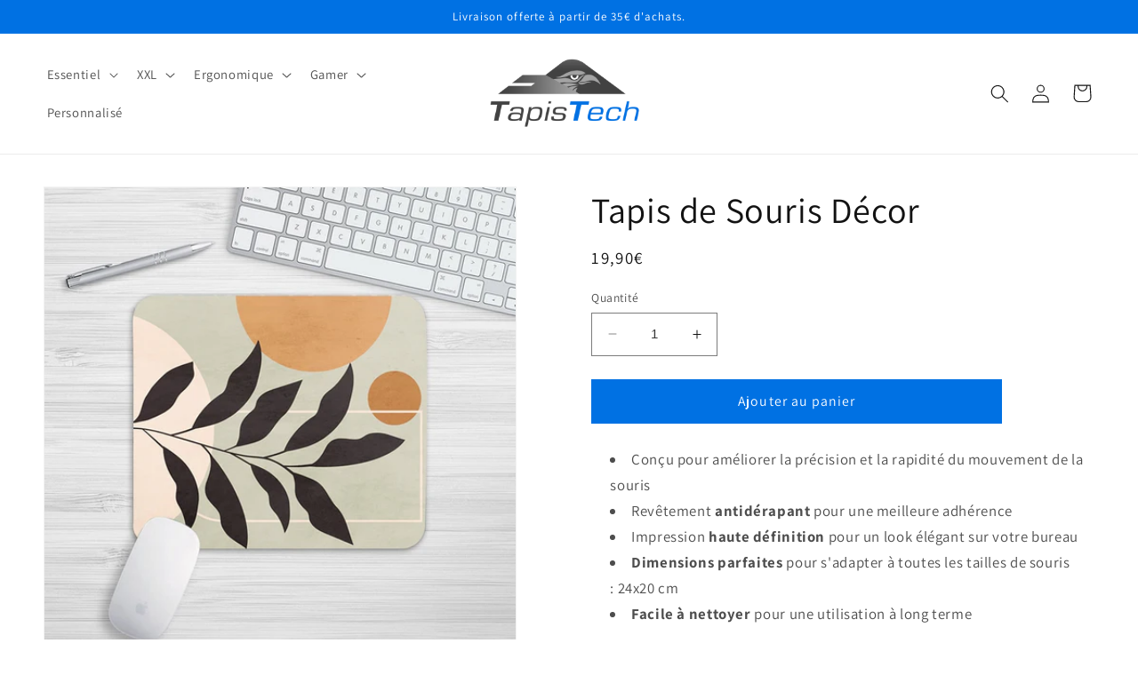

--- FILE ---
content_type: text/html; charset=utf-8
request_url: https://tapis-tech.com/products/tapis-de-souris-decor
body_size: 34792
content:
<!doctype html>
<html class="no-js" lang="fr">
  <head>
    
    <meta name="google-site-verification" content="dfjqGoUGnbJO4rZ3XXlw5FfogNgfjCVJlqm_TmHbT44" />
    <!-- Google tag (gtag.js) -->
    <script async src="https://www.googletagmanager.com/gtag/js?id=G-YWV73T1RQE"></script>
    <script>
      window.dataLayer = window.dataLayer || [];
      function gtag(){dataLayer.push(arguments);}
      gtag('js', new Date());
    
      gtag('config', 'G-YWV73T1RQE');
    </script>
    <meta charset="utf-8">
    <meta http-equiv="X-UA-Compatible" content="IE=edge">
    <meta name="viewport" content="width=device-width,initial-scale=1">
    <meta name="theme-color" content="">
    
    <link rel="canonical" href="https://tapis-tech.com/products/tapis-de-souris-decor">
    
    <link rel="preconnect" href="https://cdn.shopify.com" crossorigin><link rel="icon" type="image/png" href="//tapis-tech.com/cdn/shop/files/favicon.png?crop=center&height=32&v=1679331828&width=32"><link rel="preconnect" href="https://fonts.shopifycdn.com" crossorigin><title>
      Tapis de Souris Décor | Tapis Tech
</title>

    
      <meta name="description" content="Ajoutez une touche personnelle à votre bureau avec notre Tapis de Souris Décor. Meilleure précision, design élégant et facile à nettoyer.">
    

    

<meta property="og:site_name" content="Tapis Tech">
<meta property="og:url" content="https://tapis-tech.com/products/tapis-de-souris-decor">
<meta property="og:title" content="Tapis de Souris Décor | Tapis Tech">
<meta property="og:type" content="product">
<meta property="og:description" content="Ajoutez une touche personnelle à votre bureau avec notre Tapis de Souris Décor. Meilleure précision, design élégant et facile à nettoyer."><meta property="og:image" content="http://tapis-tech.com/cdn/shop/products/Hd14d00a4829a4765a83f2c7fdbe259ba2.jpg?v=1674050294">
  <meta property="og:image:secure_url" content="https://tapis-tech.com/cdn/shop/products/Hd14d00a4829a4765a83f2c7fdbe259ba2.jpg?v=1674050294">
  <meta property="og:image:width" content="800">
  <meta property="og:image:height" content="800"><meta property="og:price:amount" content="19,90">
  <meta property="og:price:currency" content="EUR"><meta name="twitter:card" content="summary_large_image">
<meta name="twitter:title" content="Tapis de Souris Décor | Tapis Tech">
<meta name="twitter:description" content="Ajoutez une touche personnelle à votre bureau avec notre Tapis de Souris Décor. Meilleure précision, design élégant et facile à nettoyer.">


    <script src="//tapis-tech.com/cdn/shop/t/6/assets/constants.js?v=165488195745554878101676533977" defer="defer"></script>
    <script src="//tapis-tech.com/cdn/shop/t/6/assets/pubsub.js?v=2921868252632587581676533979" defer="defer"></script>
    <script src="//tapis-tech.com/cdn/shop/t/6/assets/global.js?v=85297797553816670871676533978" defer="defer"></script>
    <script>window.performance && window.performance.mark && window.performance.mark('shopify.content_for_header.start');</script><meta name="google-site-verification" content="X1MonpR7uGG6Phe7Aq_G-MZK4_MtcZViw9dYTBbvFo0">
<meta id="shopify-digital-wallet" name="shopify-digital-wallet" content="/67370516747/digital_wallets/dialog">
<meta name="shopify-checkout-api-token" content="a6b1373d60f3201e8a3ab98b28b1d731">
<meta id="in-context-paypal-metadata" data-shop-id="67370516747" data-venmo-supported="false" data-environment="production" data-locale="fr_FR" data-paypal-v4="true" data-currency="EUR">
<link rel="alternate" type="application/json+oembed" href="https://tapis-tech.com/products/tapis-de-souris-decor.oembed">
<script async="async" src="/checkouts/internal/preloads.js?locale=fr-FR"></script>
<link rel="preconnect" href="https://shop.app" crossorigin="anonymous">
<script async="async" src="https://shop.app/checkouts/internal/preloads.js?locale=fr-FR&shop_id=67370516747" crossorigin="anonymous"></script>
<script id="apple-pay-shop-capabilities" type="application/json">{"shopId":67370516747,"countryCode":"FR","currencyCode":"EUR","merchantCapabilities":["supports3DS"],"merchantId":"gid:\/\/shopify\/Shop\/67370516747","merchantName":"Tapis Tech","requiredBillingContactFields":["postalAddress","email"],"requiredShippingContactFields":["postalAddress","email"],"shippingType":"shipping","supportedNetworks":["visa","masterCard","amex","maestro"],"total":{"type":"pending","label":"Tapis Tech","amount":"1.00"},"shopifyPaymentsEnabled":true,"supportsSubscriptions":true}</script>
<script id="shopify-features" type="application/json">{"accessToken":"a6b1373d60f3201e8a3ab98b28b1d731","betas":["rich-media-storefront-analytics"],"domain":"tapis-tech.com","predictiveSearch":true,"shopId":67370516747,"locale":"fr"}</script>
<script>var Shopify = Shopify || {};
Shopify.shop = "boutique-tapis-2819.myshopify.com";
Shopify.locale = "fr";
Shopify.currency = {"active":"EUR","rate":"1.0"};
Shopify.country = "FR";
Shopify.theme = {"name":"Dawn","id":141684211979,"schema_name":"Dawn","schema_version":"8.0.0","theme_store_id":887,"role":"main"};
Shopify.theme.handle = "null";
Shopify.theme.style = {"id":null,"handle":null};
Shopify.cdnHost = "tapis-tech.com/cdn";
Shopify.routes = Shopify.routes || {};
Shopify.routes.root = "/";</script>
<script type="module">!function(o){(o.Shopify=o.Shopify||{}).modules=!0}(window);</script>
<script>!function(o){function n(){var o=[];function n(){o.push(Array.prototype.slice.apply(arguments))}return n.q=o,n}var t=o.Shopify=o.Shopify||{};t.loadFeatures=n(),t.autoloadFeatures=n()}(window);</script>
<script>
  window.ShopifyPay = window.ShopifyPay || {};
  window.ShopifyPay.apiHost = "shop.app\/pay";
  window.ShopifyPay.redirectState = null;
</script>
<script id="shop-js-analytics" type="application/json">{"pageType":"product"}</script>
<script defer="defer" async type="module" src="//tapis-tech.com/cdn/shopifycloud/shop-js/modules/v2/client.init-shop-cart-sync_CK653pj-.fr.esm.js"></script>
<script defer="defer" async type="module" src="//tapis-tech.com/cdn/shopifycloud/shop-js/modules/v2/chunk.common_THX2l5vq.esm.js"></script>
<script type="module">
  await import("//tapis-tech.com/cdn/shopifycloud/shop-js/modules/v2/client.init-shop-cart-sync_CK653pj-.fr.esm.js");
await import("//tapis-tech.com/cdn/shopifycloud/shop-js/modules/v2/chunk.common_THX2l5vq.esm.js");

  window.Shopify.SignInWithShop?.initShopCartSync?.({"fedCMEnabled":true,"windoidEnabled":true});

</script>
<script>
  window.Shopify = window.Shopify || {};
  if (!window.Shopify.featureAssets) window.Shopify.featureAssets = {};
  window.Shopify.featureAssets['shop-js'] = {"shop-cart-sync":["modules/v2/client.shop-cart-sync_DFDXXXkD.fr.esm.js","modules/v2/chunk.common_THX2l5vq.esm.js"],"init-fed-cm":["modules/v2/client.init-fed-cm_Cc-thFtk.fr.esm.js","modules/v2/chunk.common_THX2l5vq.esm.js"],"init-shop-email-lookup-coordinator":["modules/v2/client.init-shop-email-lookup-coordinator_DlLqghIL.fr.esm.js","modules/v2/chunk.common_THX2l5vq.esm.js"],"shop-cash-offers":["modules/v2/client.shop-cash-offers_D-zvsY8I.fr.esm.js","modules/v2/chunk.common_THX2l5vq.esm.js","modules/v2/chunk.modal_C0XnQBSh.esm.js"],"shop-button":["modules/v2/client.shop-button_DvkMsxJQ.fr.esm.js","modules/v2/chunk.common_THX2l5vq.esm.js"],"init-windoid":["modules/v2/client.init-windoid_bZ2MemEJ.fr.esm.js","modules/v2/chunk.common_THX2l5vq.esm.js"],"avatar":["modules/v2/client.avatar_BTnouDA3.fr.esm.js"],"init-shop-cart-sync":["modules/v2/client.init-shop-cart-sync_CK653pj-.fr.esm.js","modules/v2/chunk.common_THX2l5vq.esm.js"],"shop-toast-manager":["modules/v2/client.shop-toast-manager_DrGkQe9k.fr.esm.js","modules/v2/chunk.common_THX2l5vq.esm.js"],"pay-button":["modules/v2/client.pay-button_DrnUGK2o.fr.esm.js","modules/v2/chunk.common_THX2l5vq.esm.js"],"shop-login-button":["modules/v2/client.shop-login-button_CAhDOpgr.fr.esm.js","modules/v2/chunk.common_THX2l5vq.esm.js","modules/v2/chunk.modal_C0XnQBSh.esm.js"],"init-customer-accounts-sign-up":["modules/v2/client.init-customer-accounts-sign-up_B2oI0MkL.fr.esm.js","modules/v2/client.shop-login-button_CAhDOpgr.fr.esm.js","modules/v2/chunk.common_THX2l5vq.esm.js","modules/v2/chunk.modal_C0XnQBSh.esm.js"],"init-shop-for-new-customer-accounts":["modules/v2/client.init-shop-for-new-customer-accounts_Fh7GHljr.fr.esm.js","modules/v2/client.shop-login-button_CAhDOpgr.fr.esm.js","modules/v2/chunk.common_THX2l5vq.esm.js","modules/v2/chunk.modal_C0XnQBSh.esm.js"],"init-customer-accounts":["modules/v2/client.init-customer-accounts_CE5ScpEV.fr.esm.js","modules/v2/client.shop-login-button_CAhDOpgr.fr.esm.js","modules/v2/chunk.common_THX2l5vq.esm.js","modules/v2/chunk.modal_C0XnQBSh.esm.js"],"shop-follow-button":["modules/v2/client.shop-follow-button_CCZx8YR6.fr.esm.js","modules/v2/chunk.common_THX2l5vq.esm.js","modules/v2/chunk.modal_C0XnQBSh.esm.js"],"lead-capture":["modules/v2/client.lead-capture_Bwrau9WY.fr.esm.js","modules/v2/chunk.common_THX2l5vq.esm.js","modules/v2/chunk.modal_C0XnQBSh.esm.js"],"checkout-modal":["modules/v2/client.checkout-modal_JXOKVWVv.fr.esm.js","modules/v2/chunk.common_THX2l5vq.esm.js","modules/v2/chunk.modal_C0XnQBSh.esm.js"],"shop-login":["modules/v2/client.shop-login_C5f7AhHA.fr.esm.js","modules/v2/chunk.common_THX2l5vq.esm.js","modules/v2/chunk.modal_C0XnQBSh.esm.js"],"payment-terms":["modules/v2/client.payment-terms_BFgRpJ6P.fr.esm.js","modules/v2/chunk.common_THX2l5vq.esm.js","modules/v2/chunk.modal_C0XnQBSh.esm.js"]};
</script>
<script>(function() {
  var isLoaded = false;
  function asyncLoad() {
    if (isLoaded) return;
    isLoaded = true;
    var urls = ["\/\/cdn.shopify.com\/proxy\/50d984b620042cf332aa88383f5827ac93b3f884e955c4cfbb0a42b4e6a1e981\/static.cdn.printful.com\/static\/js\/external\/shopify-product-customizer.js?v=0.28\u0026shop=boutique-tapis-2819.myshopify.com\u0026sp-cache-control=cHVibGljLCBtYXgtYWdlPTkwMA"];
    for (var i = 0; i < urls.length; i++) {
      var s = document.createElement('script');
      s.type = 'text/javascript';
      s.async = true;
      s.src = urls[i];
      var x = document.getElementsByTagName('script')[0];
      x.parentNode.insertBefore(s, x);
    }
  };
  if(window.attachEvent) {
    window.attachEvent('onload', asyncLoad);
  } else {
    window.addEventListener('load', asyncLoad, false);
  }
})();</script>
<script id="__st">var __st={"a":67370516747,"offset":3600,"reqid":"be88bb02-6526-4769-b3b2-94110fc65044-1767467720","pageurl":"tapis-tech.com\/products\/tapis-de-souris-decor","u":"2907fd0fc9ff","p":"product","rtyp":"product","rid":8091900248331};</script>
<script>window.ShopifyPaypalV4VisibilityTracking = true;</script>
<script id="captcha-bootstrap">!function(){'use strict';const t='contact',e='account',n='new_comment',o=[[t,t],['blogs',n],['comments',n],[t,'customer']],c=[[e,'customer_login'],[e,'guest_login'],[e,'recover_customer_password'],[e,'create_customer']],r=t=>t.map((([t,e])=>`form[action*='/${t}']:not([data-nocaptcha='true']) input[name='form_type'][value='${e}']`)).join(','),a=t=>()=>t?[...document.querySelectorAll(t)].map((t=>t.form)):[];function s(){const t=[...o],e=r(t);return a(e)}const i='password',u='form_key',d=['recaptcha-v3-token','g-recaptcha-response','h-captcha-response',i],f=()=>{try{return window.sessionStorage}catch{return}},m='__shopify_v',_=t=>t.elements[u];function p(t,e,n=!1){try{const o=window.sessionStorage,c=JSON.parse(o.getItem(e)),{data:r}=function(t){const{data:e,action:n}=t;return t[m]||n?{data:e,action:n}:{data:t,action:n}}(c);for(const[e,n]of Object.entries(r))t.elements[e]&&(t.elements[e].value=n);n&&o.removeItem(e)}catch(o){console.error('form repopulation failed',{error:o})}}const l='form_type',E='cptcha';function T(t){t.dataset[E]=!0}const w=window,h=w.document,L='Shopify',v='ce_forms',y='captcha';let A=!1;((t,e)=>{const n=(g='f06e6c50-85a8-45c8-87d0-21a2b65856fe',I='https://cdn.shopify.com/shopifycloud/storefront-forms-hcaptcha/ce_storefront_forms_captcha_hcaptcha.v1.5.2.iife.js',D={infoText:'Protégé par hCaptcha',privacyText:'Confidentialité',termsText:'Conditions'},(t,e,n)=>{const o=w[L][v],c=o.bindForm;if(c)return c(t,g,e,D).then(n);var r;o.q.push([[t,g,e,D],n]),r=I,A||(h.body.append(Object.assign(h.createElement('script'),{id:'captcha-provider',async:!0,src:r})),A=!0)});var g,I,D;w[L]=w[L]||{},w[L][v]=w[L][v]||{},w[L][v].q=[],w[L][y]=w[L][y]||{},w[L][y].protect=function(t,e){n(t,void 0,e),T(t)},Object.freeze(w[L][y]),function(t,e,n,w,h,L){const[v,y,A,g]=function(t,e,n){const i=e?o:[],u=t?c:[],d=[...i,...u],f=r(d),m=r(i),_=r(d.filter((([t,e])=>n.includes(e))));return[a(f),a(m),a(_),s()]}(w,h,L),I=t=>{const e=t.target;return e instanceof HTMLFormElement?e:e&&e.form},D=t=>v().includes(t);t.addEventListener('submit',(t=>{const e=I(t);if(!e)return;const n=D(e)&&!e.dataset.hcaptchaBound&&!e.dataset.recaptchaBound,o=_(e),c=g().includes(e)&&(!o||!o.value);(n||c)&&t.preventDefault(),c&&!n&&(function(t){try{if(!f())return;!function(t){const e=f();if(!e)return;const n=_(t);if(!n)return;const o=n.value;o&&e.removeItem(o)}(t);const e=Array.from(Array(32),(()=>Math.random().toString(36)[2])).join('');!function(t,e){_(t)||t.append(Object.assign(document.createElement('input'),{type:'hidden',name:u})),t.elements[u].value=e}(t,e),function(t,e){const n=f();if(!n)return;const o=[...t.querySelectorAll(`input[type='${i}']`)].map((({name:t})=>t)),c=[...d,...o],r={};for(const[a,s]of new FormData(t).entries())c.includes(a)||(r[a]=s);n.setItem(e,JSON.stringify({[m]:1,action:t.action,data:r}))}(t,e)}catch(e){console.error('failed to persist form',e)}}(e),e.submit())}));const S=(t,e)=>{t&&!t.dataset[E]&&(n(t,e.some((e=>e===t))),T(t))};for(const o of['focusin','change'])t.addEventListener(o,(t=>{const e=I(t);D(e)&&S(e,y())}));const B=e.get('form_key'),M=e.get(l),P=B&&M;t.addEventListener('DOMContentLoaded',(()=>{const t=y();if(P)for(const e of t)e.elements[l].value===M&&p(e,B);[...new Set([...A(),...v().filter((t=>'true'===t.dataset.shopifyCaptcha))])].forEach((e=>S(e,t)))}))}(h,new URLSearchParams(w.location.search),n,t,e,['guest_login'])})(!0,!0)}();</script>
<script integrity="sha256-4kQ18oKyAcykRKYeNunJcIwy7WH5gtpwJnB7kiuLZ1E=" data-source-attribution="shopify.loadfeatures" defer="defer" src="//tapis-tech.com/cdn/shopifycloud/storefront/assets/storefront/load_feature-a0a9edcb.js" crossorigin="anonymous"></script>
<script crossorigin="anonymous" defer="defer" src="//tapis-tech.com/cdn/shopifycloud/storefront/assets/shopify_pay/storefront-65b4c6d7.js?v=20250812"></script>
<script data-source-attribution="shopify.dynamic_checkout.dynamic.init">var Shopify=Shopify||{};Shopify.PaymentButton=Shopify.PaymentButton||{isStorefrontPortableWallets:!0,init:function(){window.Shopify.PaymentButton.init=function(){};var t=document.createElement("script");t.src="https://tapis-tech.com/cdn/shopifycloud/portable-wallets/latest/portable-wallets.fr.js",t.type="module",document.head.appendChild(t)}};
</script>
<script data-source-attribution="shopify.dynamic_checkout.buyer_consent">
  function portableWalletsHideBuyerConsent(e){var t=document.getElementById("shopify-buyer-consent"),n=document.getElementById("shopify-subscription-policy-button");t&&n&&(t.classList.add("hidden"),t.setAttribute("aria-hidden","true"),n.removeEventListener("click",e))}function portableWalletsShowBuyerConsent(e){var t=document.getElementById("shopify-buyer-consent"),n=document.getElementById("shopify-subscription-policy-button");t&&n&&(t.classList.remove("hidden"),t.removeAttribute("aria-hidden"),n.addEventListener("click",e))}window.Shopify?.PaymentButton&&(window.Shopify.PaymentButton.hideBuyerConsent=portableWalletsHideBuyerConsent,window.Shopify.PaymentButton.showBuyerConsent=portableWalletsShowBuyerConsent);
</script>
<script data-source-attribution="shopify.dynamic_checkout.cart.bootstrap">document.addEventListener("DOMContentLoaded",(function(){function t(){return document.querySelector("shopify-accelerated-checkout-cart, shopify-accelerated-checkout")}if(t())Shopify.PaymentButton.init();else{new MutationObserver((function(e,n){t()&&(Shopify.PaymentButton.init(),n.disconnect())})).observe(document.body,{childList:!0,subtree:!0})}}));
</script>
<link id="shopify-accelerated-checkout-styles" rel="stylesheet" media="screen" href="https://tapis-tech.com/cdn/shopifycloud/portable-wallets/latest/accelerated-checkout-backwards-compat.css" crossorigin="anonymous">
<style id="shopify-accelerated-checkout-cart">
        #shopify-buyer-consent {
  margin-top: 1em;
  display: inline-block;
  width: 100%;
}

#shopify-buyer-consent.hidden {
  display: none;
}

#shopify-subscription-policy-button {
  background: none;
  border: none;
  padding: 0;
  text-decoration: underline;
  font-size: inherit;
  cursor: pointer;
}

#shopify-subscription-policy-button::before {
  box-shadow: none;
}

      </style>
<script id="sections-script" data-sections="header,footer" defer="defer" src="//tapis-tech.com/cdn/shop/t/6/compiled_assets/scripts.js?362"></script>
<script>window.performance && window.performance.mark && window.performance.mark('shopify.content_for_header.end');</script>


    <style data-shopify>
      @font-face {
  font-family: Assistant;
  font-weight: 400;
  font-style: normal;
  font-display: swap;
  src: url("//tapis-tech.com/cdn/fonts/assistant/assistant_n4.9120912a469cad1cc292572851508ca49d12e768.woff2") format("woff2"),
       url("//tapis-tech.com/cdn/fonts/assistant/assistant_n4.6e9875ce64e0fefcd3f4446b7ec9036b3ddd2985.woff") format("woff");
}

      @font-face {
  font-family: Assistant;
  font-weight: 700;
  font-style: normal;
  font-display: swap;
  src: url("//tapis-tech.com/cdn/fonts/assistant/assistant_n7.bf44452348ec8b8efa3aa3068825305886b1c83c.woff2") format("woff2"),
       url("//tapis-tech.com/cdn/fonts/assistant/assistant_n7.0c887fee83f6b3bda822f1150b912c72da0f7b64.woff") format("woff");
}

      
      
      @font-face {
  font-family: Assistant;
  font-weight: 400;
  font-style: normal;
  font-display: swap;
  src: url("//tapis-tech.com/cdn/fonts/assistant/assistant_n4.9120912a469cad1cc292572851508ca49d12e768.woff2") format("woff2"),
       url("//tapis-tech.com/cdn/fonts/assistant/assistant_n4.6e9875ce64e0fefcd3f4446b7ec9036b3ddd2985.woff") format("woff");
}


      :root {
        --font-body-family: Assistant, sans-serif;
        --font-body-style: normal;
        --font-body-weight: 400;
        --font-body-weight-bold: 700;

        --font-heading-family: Assistant, sans-serif;
        --font-heading-style: normal;
        --font-heading-weight: 400;

        --font-body-scale: 1.05;
        --font-heading-scale: 0.9523809523809523;

        --color-base-text: 18, 18, 18;
        --color-shadow: 18, 18, 18;
        --color-base-background-1: 255, 255, 255;
        --color-base-background-2: 243, 243, 243;
        --color-base-solid-button-labels: 255, 255, 255;
        --color-base-outline-button-labels: 18, 18, 18;
        --color-base-accent-1: 0, 113, 227;
        --color-base-accent-2: 0, 113, 227;
        --payment-terms-background-color: #ffffff;

        --gradient-base-background-1: #ffffff;
        --gradient-base-background-2: #f3f3f3;
        --gradient-base-accent-1: #0071e3;
        --gradient-base-accent-2: #0071e3;

        --media-padding: px;
        --media-border-opacity: 0.05;
        --media-border-width: 1px;
        --media-radius: 0px;
        --media-shadow-opacity: 0.0;
        --media-shadow-horizontal-offset: 0px;
        --media-shadow-vertical-offset: 4px;
        --media-shadow-blur-radius: 5px;
        --media-shadow-visible: 0;

        --page-width: 150rem;
        --page-width-margin: 0rem;

        --product-card-image-padding: 0.0rem;
        --product-card-corner-radius: 0.0rem;
        --product-card-text-alignment: left;
        --product-card-border-width: 0.0rem;
        --product-card-border-opacity: 0.1;
        --product-card-shadow-opacity: 0.0;
        --product-card-shadow-visible: 0;
        --product-card-shadow-horizontal-offset: 0.0rem;
        --product-card-shadow-vertical-offset: 0.4rem;
        --product-card-shadow-blur-radius: 0.5rem;

        --collection-card-image-padding: 0.0rem;
        --collection-card-corner-radius: 0.0rem;
        --collection-card-text-alignment: left;
        --collection-card-border-width: 0.0rem;
        --collection-card-border-opacity: 0.1;
        --collection-card-shadow-opacity: 0.0;
        --collection-card-shadow-visible: 0;
        --collection-card-shadow-horizontal-offset: 0.0rem;
        --collection-card-shadow-vertical-offset: 0.4rem;
        --collection-card-shadow-blur-radius: 0.5rem;

        --blog-card-image-padding: 0.0rem;
        --blog-card-corner-radius: 0.0rem;
        --blog-card-text-alignment: left;
        --blog-card-border-width: 0.0rem;
        --blog-card-border-opacity: 0.1;
        --blog-card-shadow-opacity: 0.0;
        --blog-card-shadow-visible: 0;
        --blog-card-shadow-horizontal-offset: 0.0rem;
        --blog-card-shadow-vertical-offset: 0.4rem;
        --blog-card-shadow-blur-radius: 0.5rem;

        --badge-corner-radius: 4.0rem;

        --popup-border-width: 1px;
        --popup-border-opacity: 0.1;
        --popup-corner-radius: 0px;
        --popup-shadow-opacity: 0.0;
        --popup-shadow-horizontal-offset: 0px;
        --popup-shadow-vertical-offset: 4px;
        --popup-shadow-blur-radius: 5px;

        --drawer-border-width: 1px;
        --drawer-border-opacity: 0.1;
        --drawer-shadow-opacity: 0.0;
        --drawer-shadow-horizontal-offset: 0px;
        --drawer-shadow-vertical-offset: 4px;
        --drawer-shadow-blur-radius: 5px;

        --spacing-sections-desktop: 0px;
        --spacing-sections-mobile: 0px;

        --grid-desktop-vertical-spacing: 8px;
        --grid-desktop-horizontal-spacing: 8px;
        --grid-mobile-vertical-spacing: 4px;
        --grid-mobile-horizontal-spacing: 4px;

        --text-boxes-border-opacity: 0.1;
        --text-boxes-border-width: 0px;
        --text-boxes-radius: 0px;
        --text-boxes-shadow-opacity: 0.0;
        --text-boxes-shadow-visible: 0;
        --text-boxes-shadow-horizontal-offset: 0px;
        --text-boxes-shadow-vertical-offset: 4px;
        --text-boxes-shadow-blur-radius: 5px;

        --buttons-radius: 0px;
        --buttons-radius-outset: 0px;
        --buttons-border-width: 1px;
        --buttons-border-opacity: 1.0;
        --buttons-shadow-opacity: 0.0;
        --buttons-shadow-visible: 0;
        --buttons-shadow-horizontal-offset: 0px;
        --buttons-shadow-vertical-offset: 4px;
        --buttons-shadow-blur-radius: 5px;
        --buttons-border-offset: 0px;

        --inputs-radius: 0px;
        --inputs-border-width: 1px;
        --inputs-border-opacity: 0.55;
        --inputs-shadow-opacity: 0.0;
        --inputs-shadow-horizontal-offset: 0px;
        --inputs-margin-offset: 0px;
        --inputs-shadow-vertical-offset: 4px;
        --inputs-shadow-blur-radius: 5px;
        --inputs-radius-outset: 0px;

        --variant-pills-radius: 40px;
        --variant-pills-border-width: 1px;
        --variant-pills-border-opacity: 0.55;
        --variant-pills-shadow-opacity: 0.0;
        --variant-pills-shadow-horizontal-offset: 0px;
        --variant-pills-shadow-vertical-offset: 4px;
        --variant-pills-shadow-blur-radius: 5px;
      }

      *,
      *::before,
      *::after {
        box-sizing: inherit;
      }

      html {
        box-sizing: border-box;
        font-size: calc(var(--font-body-scale) * 62.5%);
        height: 100%;
      }

      body {
        display: grid;
        grid-template-rows: auto auto 1fr auto;
        grid-template-columns: 100%;
        min-height: 100%;
        margin: 0;
        font-size: 1.5rem;
        letter-spacing: 0.06rem;
        line-height: calc(1 + 0.8 / var(--font-body-scale));
        font-family: var(--font-body-family);
        font-style: var(--font-body-style);
        font-weight: var(--font-body-weight);
      }

      @media screen and (min-width: 750px) {
        body {
          font-size: 1.6rem;
        }
      }
    </style>

    <link href="//tapis-tech.com/cdn/shop/t/6/assets/base.css?v=831047894957930821676533978" rel="stylesheet" type="text/css" media="all" />
<link rel="preload" as="font" href="//tapis-tech.com/cdn/fonts/assistant/assistant_n4.9120912a469cad1cc292572851508ca49d12e768.woff2" type="font/woff2" crossorigin><link rel="preload" as="font" href="//tapis-tech.com/cdn/fonts/assistant/assistant_n4.9120912a469cad1cc292572851508ca49d12e768.woff2" type="font/woff2" crossorigin><link rel="stylesheet" href="//tapis-tech.com/cdn/shop/t/6/assets/component-predictive-search.css?v=85913294783299393391676533978" media="print" onload="this.media='all'"><script>document.documentElement.className = document.documentElement.className.replace('no-js', 'js');
    if (Shopify.designMode) {
      document.documentElement.classList.add('shopify-design-mode');
    }
    </script>
  <!-- BEGIN app block: shopify://apps/gsc-countdown-timer/blocks/countdown-bar/58dc5b1b-43d2-4209-b1f3-52aff31643ed --><style>
  .gta-block__error {
    display: flex;
    flex-flow: column nowrap;
    gap: 12px;
    padding: 32px;
    border-radius: 12px;
    margin: 12px 0;
    background-color: #fff1e3;
    color: #412d00;
  }

  .gta-block__error-title {
    font-size: 18px;
    font-weight: 600;
    line-height: 28px;
  }

  .gta-block__error-body {
    font-size: 14px;
    line-height: 24px;
  }
</style>

<script>
  (function () {
    try {
      window.GSC_COUNTDOWN_META = {
        product_collections: [{"id":486029394187,"handle":"tapis-de-souris-essentiel","updated_at":"2025-11-17T13:23:27+01:00","published_at":"2023-01-12T12:04:06+01:00","sort_order":"best-selling","template_suffix":"","published_scope":"web","title":"Tapis de Souris Essentiel","body_html":"\u003cp\u003eBienvenue dans notre collection de tapis de souris essentiels. Si vous cherchez un tapis de souris à la fois pratique et décoratif, vous êtes au bon endroit.\u003c\/p\u003e\n\u003ch2\u003eDécouvrez une variété de designs\u003c\/h2\u003e\n\u003cp\u003eNotre collection de tapis de souris essentiels comprend une variété de designs pour satisfaire tous les goûts. Que vous cherchiez un \u003cstrong\u003etapis de souris avec un design floral\u003c\/strong\u003e ou avec des \u003cstrong\u003edrapeaux\u003c\/strong\u003e, nous avons ce qu'il vous faut.\u003c\/p\u003e\n\u003ch2\u003eLes Avantages d'un Tapis de Souris \u003cstrong\u003eBlanc\u003c\/strong\u003e\n\u003c\/h2\u003e\n\u003cp\u003eUn \u003cstrong\u003etapis de souris blanc\u003c\/strong\u003e peut apporter une touche de luminosité et de modernité à votre espace de travail. En plus d'être esthétique, il offre une surface lisse et réactive pour une expérience de \u003cstrong\u003esouris\u003c\/strong\u003e fluide et précise.\u003c\/p\u003e\n\u003cp\u003eL'avantage d'un \u003cstrong\u003etapis de souris blanc\u003c\/strong\u003e est qu'il complète facilement n'importe quel décor, s'intégrant harmonieusement à votre bureau ou à votre environnement de jeu sans être trop distrayant.\u003c\/p\u003e\n\n\u003ch2\u003eOptez pour un Tapis de Souris \u003cstrong\u003eNoir\u003c\/strong\u003e Classique\u003c\/h2\u003e\n\u003cp\u003eLe \u003cstrong\u003etapis de souris noir\u003c\/strong\u003e est un choix intemporel qui convient à tous les types d'utilisateurs, qu'ils soient professionnels ou amateurs de jeux. Sa couleur sobre et élégante lui permet de s'intégrer facilement dans n'importe quel espace de travail.\u003c\/p\u003e\n\u003cp\u003eEn plus de son aspect esthétique, un \u003cstrong\u003etapis de souris noir\u003c\/strong\u003e offre également une surface lisse et confortable pour une utilisation prolongée, garantissant une glisse fluide de la \u003cstrong\u003esouris\u003c\/strong\u003e et une précision accrue dans vos mouvements.\u003c\/p\u003e\n\n\u003ch2\u003eLe Charme d'un Tapis de Souris \u003cstrong\u003eRose\u003c\/strong\u003e\n\u003c\/h2\u003e\n\u003cp\u003eUn \u003cstrong\u003etapis de souris rose\u003c\/strong\u003e apporte une touche de douceur et de féminité à votre espace de travail. Que vous soyez passionné de jeux vidéo ou professionnel, cette couleur vive et joyeuse ajoute une note de gaieté à votre bureau.\u003c\/p\u003e\n\u003cp\u003eL'avantage d'un \u003cstrong\u003etapis de souris rose\u003c\/strong\u003e est qu'il se démarque visuellement, ce qui en fait un accessoire tendance tout en offrant une surface lisse et confortable pour une utilisation quotidienne de votre \u003cstrong\u003esouris\u003c\/strong\u003e.\u003c\/p\u003e\n\n\u003ch2\u003ePourquoi Choisir un Tapis de Souris en \u003cstrong\u003eAluminium\u003c\/strong\u003e\n\u003c\/h2\u003e\n\u003cp\u003eUn \u003cstrong\u003etapis de souris en aluminium\u003c\/strong\u003e est synonyme de durabilité et de qualité. Contrairement aux tapis de souris traditionnels en tissu, celui-ci offre une surface solide et résistante, idéale pour une utilisation intensive et des mouvements précis de votre \u003cstrong\u003esouris\u003c\/strong\u003e.\u003c\/p\u003e\n\u003cp\u003eDe plus, un \u003cstrong\u003etapis de souris en aluminium\u003c\/strong\u003e présente souvent un design élégant et moderne, ajoutant une touche sophistiquée à votre espace de travail ou à votre configuration de jeu.\u003c\/p\u003e\n\n\u003ch2\u003eTapis de Souris en \u003cstrong\u003eCuir\u003c\/strong\u003e : Élégance et Confort\u003c\/h2\u003e\n\u003cp\u003eLes \u003cstrong\u003etapis de souris en cuir\u003c\/strong\u003e offrent une combinaison parfaite entre esthétique et confort. Le cuir apporte une touche d'élégance à votre bureau tout en offrant une surface souple et agréable au toucher pour votre \u003cstrong\u003esouris\u003c\/strong\u003e.\u003c\/p\u003e\n\u003cp\u003eUn \u003cstrong\u003etapis de souris en cuir\u003c\/strong\u003e est également facile à entretenir et résistant à l'usure, ce qui en fait un choix durable pour les utilisateurs exigeants en quête de qualité.\u003c\/p\u003e\n\n\u003ch2\u003eL'Originalité des Tapis de Souris en \u003cstrong\u003eVerre\u003c\/strong\u003e\n\u003c\/h2\u003e\n\u003cp\u003eLes \u003cstrong\u003etapis de souris en verre\u003c\/strong\u003e offrent une esthétique moderne et innovante à votre espace de travail. Leur surface lisse et durable garantit une expérience de glisse exceptionnelle pour votre \u003cstrong\u003esouris\u003c\/strong\u003e, avec une précision accrue dans vos mouvements.\u003c\/p\u003e\n\u003cp\u003eEn optant pour un \u003cstrong\u003etapis de souris en verre\u003c\/strong\u003e, vous ajoutez une touche d'originalité à votre bureau tout en bénéficiant d'un accessoire haut de gamme qui se démarque par son élégance et sa résistance.\u003c\/p\u003e\n\n\u003ch2\u003eLes Tapis de Souris \u003cstrong\u003eKawaii\u003c\/strong\u003e : Pour un Bureau Ludique\u003c\/h2\u003e\n\u003cp\u003eLes \u003cstrong\u003etapis de souris kawaii\u003c\/strong\u003e apportent une dose de mignonnerie et de fantaisie à votre espace de travail. Leurs designs colorés et amusants égaient votre bureau tout en offrant une surface confortable pour votre \u003cstrong\u003esouris\u003c\/strong\u003e.\u003c\/p\u003e\n\u003cp\u003eAvec un \u003cstrong\u003etapis de souris kawaii\u003c\/strong\u003e, vous pouvez personnaliser votre environnement de travail et exprimer votre style unique, tout en profitant d'un accessoire fonctionnel et ludique.\u003c\/p\u003e\n\n\u003ch2\u003eTapis de Souris avec Motif \u003cstrong\u003eChat\u003c\/strong\u003e ou \u003cstrong\u003eChaton\u003c\/strong\u003e\n\u003c\/h2\u003e\n\u003cp\u003eLes \u003cstrong\u003etapis de souris avec motif chat\u003c\/strong\u003e ou \u003cstrong\u003echaton\u003c\/strong\u003e sont parfaits pour les amoureux des félins. Leurs designs adorables ajoutent une touche de charme à votre bureau tout en offrant une surface douce et confortable pour votre \u003cstrong\u003esouris\u003c\/strong\u003e.\u003c\/p\u003e\n\u003cp\u003eAvec un \u003cstrong\u003etapis de souris chat\u003c\/strong\u003e ou \u003cstrong\u003echaton\u003c\/strong\u003e, vous pouvez mettre en valeur votre passion pour les animaux tout en bénéficiant d'un accessoire pratique et esthétique.\u003c\/p\u003e\n\n\u003ch2\u003eTapis de Souris \u003cstrong\u003eHumoristiques\u003c\/strong\u003e et \u003cstrong\u003eDrôles\u003c\/strong\u003e\n\u003c\/h2\u003e\n\u003cp\u003eLes \u003cstrong\u003etapis de souris humoristiques\u003c\/strong\u003e et \u003cstrong\u003edrôles\u003c\/strong\u003e apportent une touche de bonne humeur à votre espace de travail. Leurs designs amusants et décalés vous mettent de bonne humeur tout en offrant une surface confortable pour votre \u003cstrong\u003esouris\u003c\/strong\u003e.\u003c\/p\u003e\n\u003cp\u003eAvec un \u003cstrong\u003etapis de souris humoristique\u003c\/strong\u003e et \u003cstrong\u003edrôle\u003c\/strong\u003e, vous pouvez ajouter une note d'originalité à votre bureau et surprendre vos collègues ou amis avec un accessoire plein de fantaisie.\u003c\/p\u003e\n\n\u003ch2\u003eCouleurs et Styles : Tapis de Souris \u003cstrong\u003eBleu\u003c\/strong\u003e et \u003cstrong\u003eRouge\u003c\/strong\u003e\n\u003c\/h2\u003e\n\u003cp\u003eLes \u003cstrong\u003etapis de souris bleu\u003c\/strong\u003e et \u003cstrong\u003erouge\u003c\/strong\u003e offrent une variété de choix pour correspondre à votre style personnel. Que vous préfériez une couleur vive et audacieuse ou une teinte plus sobre et classique, il existe un \u003cstrong\u003etapis de souris\u003c\/strong\u003e qui répond à vos préférences.\u003c\/p\u003e\n\u003cp\u003eEn optant pour un \u003cstrong\u003etapis de souris bleu\u003c\/strong\u003e ou \u003cstrong\u003erouge\u003c\/strong\u003e, vous pouvez personnaliser votre espace de travail tout en bénéficiant d'une surface confortable et fonctionnelle pour votre \u003cstrong\u003esouris\u003c\/strong\u003e.\u003c\/p\u003e\n\u003ch2\u003eTapis de Souris en Forme et Petite Taille\u003c\/h2\u003e\n\u003cp\u003eLes \u003cstrong\u003etapis de souris en forme\u003c\/strong\u003e offrent une alternative amusante et originale aux tapis de souris traditionnels. Avec des designs variés, tels que des cercles, des cœurs ou des animaux, ces tapis ajoutent une touche de fantaisie à votre espace de travail tout en offrant une surface lisse et réactive pour votre \u003cstrong\u003esouris\u003c\/strong\u003e.\u003c\/p\u003e\n\u003cp\u003eDe plus, les \u003cstrong\u003etapis de souris en petite taille\u003c\/strong\u003e sont parfaits pour les espaces de travail restreints ou les utilisateurs nomades. Leur format compact les rend faciles à transporter tout en garantissant une expérience de jeu ou de travail confortable où que vous soyez.\u003c\/p\u003e\n\n\u003ch2\u003eTapis de Souris Ronds : Un Design Innovant\u003c\/h2\u003e\n\u003cp\u003eLes \u003cstrong\u003etapis de souris ronds\u003c\/strong\u003e sont une alternative élégante et innovante aux formes traditionnelles rectangulaires. Leur design circulaire apporte une touche d'originalité à votre bureau tout en offrant une surface lisse et uniforme pour une utilisation précise de votre \u003cstrong\u003esouris\u003c\/strong\u003e.\u003c\/p\u003e\n\u003cp\u003eEn optant pour un \u003cstrong\u003etapis de souris rond\u003c\/strong\u003e, vous pouvez créer un look moderne et épuré pour votre espace de travail, tout en bénéficiant d'un accessoire ergonomique qui s'adapte parfaitement à votre style de travail.\u003c\/p\u003e\n\n\u003ch2\u003eL'Audace des Tapis de Souris Métalliques\u003c\/h2\u003e\n\u003cp\u003eLes \u003cstrong\u003etapis de souris métalliques\u003c\/strong\u003e séduisent par leur esthétique moderne et sophistiquée. Fabriqués à partir de matériaux de haute qualité tels que l'aluminium ou l'acier, ces tapis offrent une surface robuste et durable pour une utilisation intensive de votre \u003cstrong\u003esouris\u003c\/strong\u003e.\u003c\/p\u003e\n\u003cp\u003eEn plus de leur durabilité, les \u003cstrong\u003etapis de souris métalliques\u003c\/strong\u003e ajoutent une touche de luxe à votre bureau ou à votre configuration de jeu. Leur finition brillante et leur design élégant en font un accessoire haut de gamme qui se démarque par son style et sa performance.\u003c\/p\u003e\n\n\u003ch2\u003eTapis de Souris en Feutre : Douceur et Précision\u003c\/h2\u003e\n\u003cp\u003eLes \u003cstrong\u003etapis de souris en feutre\u003c\/strong\u003e sont appréciés pour leur texture douce et leur aspect chaleureux. Fabriqués à partir de fibres de feutre de haute qualité, ces tapis offrent une surface confortable et précise pour une utilisation fluide de votre \u003cstrong\u003esouris\u003c\/strong\u003e.\u003c\/p\u003e\n\u003cp\u003eEn plus d'être agréable au toucher, les \u003cstrong\u003etapis de souris en feutre\u003c\/strong\u003e sont également durables et résistants à l'usure. Leur design simple et élégant s'intègre parfaitement à n'importe quel décor, en ajoutant une touche de confort et de style à votre espace de travail.\u003c\/p\u003e\n\n\u003ch2\u003eLe Tapis de Souris Rugby et Autres Sports\u003c\/h2\u003e\n\u003cp\u003eLe \u003cstrong\u003etapis de souris rugby\u003c\/strong\u003e est un choix idéal pour les passionnés de ce sport, offrant un design unique et dynamique pour votre espace de travail. Avec des motifs inspirés du rugby et des équipes célèbres, ces tapis ajoutent une touche de sportivité à votre bureau tout en offrant une surface confortable pour votre \u003cstrong\u003esouris\u003c\/strong\u003e.\u003c\/p\u003e\n\u003cp\u003eEn plus du \u003cstrong\u003etapis de souris rugby\u003c\/strong\u003e, il existe une variété d'autres tapis de souris inspirés du sport, tels que le football, le basketball ou le tennis. Quel que soit votre sport préféré, vous pouvez trouver un tapis de souris qui reflète votre passion et ajoute une touche de dynamisme à votre environnement de travail.\u003c\/p\u003e\n\n\u003ch2\u003eTapis de Souris avec Animaux : De l'Éléphant au Panda\u003c\/h2\u003e\n\u003cp\u003eLes \u003cstrong\u003etapis de souris avec animaux\u003c\/strong\u003e sont parfaits pour les amoureux de la nature et des animaux. Avec une variété de motifs, des éléphants aux pandas en passant par les lions, ces tapis ajoutent une touche de charme et de fantaisie à votre espace de travail tout en offrant une surface confortable pour votre \u003cstrong\u003esouris\u003c\/strong\u003e.\u003c\/p\u003e\n\u003cp\u003eEn optant pour un \u003cstrong\u003etapis de souris avec animaux\u003c\/strong\u003e, vous pouvez personnaliser votre bureau selon vos goûts et vos passions, tout en profitant d'un accessoire fonctionnel et esthétique qui reflète votre amour pour les animaux.\u003c\/p\u003e\n\u003ch2\u003eTapis de Souris Décoratifs et Motifs Abstraits\u003c\/h2\u003e\n\u003cp\u003eLes \u003cstrong\u003etapis de souris décoratifs\u003c\/strong\u003e avec des motifs abstraits ajoutent une touche d'art moderne à votre espace de travail. Avec leurs designs créatifs et uniques, ces tapis apportent une esthétique sophistiquée à votre bureau tout en offrant une surface confortable pour votre \u003cstrong\u003esouris\u003c\/strong\u003e.\u003c\/p\u003e\n\u003cp\u003eEn optant pour un \u003cstrong\u003etapis de souris\u003c\/strong\u003e avec des motifs abstraits, vous pouvez exprimer votre style personnel et ajouter une touche de créativité à votre environnement de travail, tout en bénéficiant d'un accessoire fonctionnel et esthétique.\u003c\/p\u003e\n\n\u003ch2\u003eLe Luxe des Tapis de Souris en Cuir et Aluminium\u003c\/h2\u003e\n\u003cp\u003eLes \u003cstrong\u003etapis de souris en cuir\u003c\/strong\u003e et en aluminium incarnent le luxe et la sophistication. Fabriqués à partir de matériaux de haute qualité, ces tapis offrent une surface lisse et durable pour une utilisation confortable de votre \u003cstrong\u003esouris\u003c\/strong\u003e, tout en ajoutant une touche d'élégance à votre bureau.\u003c\/p\u003e\n\u003cp\u003eEn choisissant un \u003cstrong\u003etapis de souris en cuir\u003c\/strong\u003e et en aluminium, vous investissez dans un accessoire haut de gamme qui allie style et performance, offrant une expérience de travail ou de jeu exceptionnelle.\u003c\/p\u003e\n\n\u003ch2\u003eTapis de Souris Ethniques : De la Bretagne au Maroc\u003c\/h2\u003e\n\u003cp\u003eLes \u003cstrong\u003etapis de souris ethniques\u003c\/strong\u003e offrent une variété de motifs inspirés de cultures du monde entier. Des motifs bretons traditionnels aux motifs marocains colorés, ces tapis ajoutent une touche d'exotisme et de diversité à votre espace de travail tout en offrant une surface confortable pour votre \u003cstrong\u003esouris\u003c\/strong\u003e.\u003c\/p\u003e\n\u003cp\u003eEn optant pour un \u003cstrong\u003etapis de souris ethnique\u003c\/strong\u003e, vous pouvez célébrer la richesse et la beauté des différentes cultures tout en personnalisant votre bureau selon vos préférences esthétiques et votre héritage.\u003c\/p\u003e\n\n\u003ch2\u003eTapis de Souris avec Drapeaux : De l'Angleterre aux USA\u003c\/h2\u003e\n\u003cp\u003eLes \u003cstrong\u003etapis de souris avec drapeaux\u003c\/strong\u003e sont parfaits pour afficher votre patriotisme et votre fierté nationale. Que vous soyez anglais, américain ou d'une autre nationalité, vous pouvez trouver un tapis de souris arborant votre drapeau préféré, ajoutant une touche de couleur et de symbolisme à votre espace de travail.\u003c\/p\u003e\n\u003cp\u003eEn choisissant un \u003cstrong\u003etapis de souris avec drapeau\u003c\/strong\u003e, vous montrez votre attachement à votre pays tout en bénéficiant d'un accessoire pratique et esthétique pour votre \u003cstrong\u003esouris\u003c\/strong\u003e, qui ajoute une touche de personnalité à votre bureau.\u003c\/p\u003e\n\n\u003ch2\u003eCouleurs Vibrantes : Tapis de Souris Violet et Turquoise\u003c\/h2\u003e\n\u003cp\u003eLes \u003cstrong\u003etapis de souris violet\u003c\/strong\u003e et \u003cstrong\u003eturquoise\u003c\/strong\u003e ajoutent une touche de couleur vive et vibrante à votre espace de travail. Ces couleurs audacieuses et éclatantes égayent votre bureau tout en offrant une surface lisse et confortable pour votre \u003cstrong\u003esouris\u003c\/strong\u003e.\u003c\/p\u003e\n\u003cp\u003eEn optant pour un \u003cstrong\u003etapis de souris violet\u003c\/strong\u003e ou \u003cstrong\u003eturquoise\u003c\/strong\u003e, vous pouvez créer un environnement de travail stimulant et dynamique, tout en exprimant votre style personnel et votre préférence pour des couleurs audacieuses.\u003c\/p\u003e\n\n\u003ch2\u003eTapis de Souris pour Femme et Girly\u003c\/h2\u003e\n\u003cp\u003eLes \u003cstrong\u003etapis de souris pour femme\u003c\/strong\u003e sont conçus pour répondre aux besoins et aux préférences esthétiques des utilisatrices féminines. Avec des designs élégants, des couleurs douces et des motifs féminins, ces tapis ajoutent une touche de sophistication et de féminité à votre espace de travail.\u003c\/p\u003e\n\u003cp\u003eEn choisissant un \u003cstrong\u003etapis de souris girly\u003c\/strong\u003e, vous pouvez personnaliser votre bureau selon vos goûts et votre style personnel, tout en bénéficiant d'un accessoire fonctionnel et esthétique qui reflète votre personnalité unique.\u003c\/p\u003e\n\n\u003ch2\u003eTapis de Souris Insolites et Fantaisie\u003c\/h2\u003e\n\u003cp\u003eLes \u003cstrong\u003etapis de souris insolites\u003c\/strong\u003e et \u003cstrong\u003efantaisie\u003c\/strong\u003e ajoutent une touche d'originalité et de créativité à votre espace de travail. Avec des designs uniques et des motifs extravagants, ces tapis étonnent et amusent tout en offrant une surface confortable pour votre \u003cstrong\u003esouris\u003c\/strong\u003e.\u003c\/p\u003e\n\u003cp\u003eEn optant pour un \u003cstrong\u003etapis de souris insolite\u003c\/strong\u003e et \u003cstrong\u003efantaisie\u003c\/strong\u003e, vous pouvez exprimer votre personnalité et votre sens de l'humour tout en ajoutant une touche ludique à votre bureau, qui ne manquera pas de susciter l'admiration de vos collègues ou amis.\u003c\/p\u003e\n\n\u003ch2\u003eConclusion : Choisir le Tapis de Souris Parfait pour Vous\u003c\/h2\u003e\n\u003cp\u003eEn conclusion, le choix du \u003cstrong\u003etapis de souris\u003c\/strong\u003e idéal dépend de vos préférences personnelles, de votre style de travail et de vos besoins spécifiques. Que vous recherchiez un tapis de souris esthétique, fonctionnel, ou les deux à la fois, il existe une multitude d'options disponibles pour répondre à vos attentes.\u003c\/p\u003e\n\u003cp\u003eQue vous optiez pour un \u003cstrong\u003etapis de souris\u003c\/strong\u003e en cuir élégant, un tapis de souris insolite et fantaisie, ou un tapis de souris arborant fièrement votre drapeau national, l'essentiel est de choisir un accessoire qui vous inspire et qui vous accompagne dans votre quotidien de travail ou de jeu.\u003c\/p\u003e\n\u003ch2\u003eTapis de souris à motifs : ajoutez une touche de décoration\u003c\/h2\u003e\n\u003cp\u003eSi vous cherchez un tapis de souris pour ajouter \u003cstrong\u003eune touche de décoration\u003c\/strong\u003e à votre espace de travail, notre sélection de tapis de souris à motifs est parfaite pour vous. Nous proposons une grande variété de motifs, des plus simples aux plus complexes, pour satisfaire toutes vos envies de décoration.\u003c\/p\u003e\n\u003ch2\u003eLes tapis de souris floraux : pour les amoureux des fleurs\u003c\/h2\u003e\n\u003cp\u003eSi vous êtes un amoureux des \u003cstrong\u003efleurs\u003c\/strong\u003e, découvrez notre sélection de tapis de souris avec des designs floraux. Que vous préfériez des motifs floraux simples ou \u003cstrong\u003edes designs plus élaborés\u003c\/strong\u003e, vous trouverez certainement un tapis de souris qui conviendra à votre style.\u003c\/p\u003e\n\u003ch2\u003eLes tapis de souris avec drapeaux : affichez votre patriotisme\u003c\/h2\u003e\n\u003cp\u003eEnfin, pour les fans de patriotisme, nous proposons une sélection de \u003cstrong\u003etapis de souris avec des drapeaux\u003c\/strong\u003e. Que vous soyez fier de votre pays ou que vous cherchiez simplement un tapis de souris avec un design unique, nos tapis de souris avec des drapeaux sont un excellent choix.\u003c\/p\u003e\n\u003ch2\u003eTapis de souris essentiels : Style et fonctionnalité combinés\u003c\/h2\u003e\n\u003cp\u003eNous sommes fiers de vous proposer une collection de tapis de souris essentiels qui allie style et fonctionnalité. Nos tapis de souris sont durables, faciles à nettoyer et offrent une surface lisse pour une meilleure précision de mouvement de votre souris.\u003c\/p\u003e\n\u003ch2\u003eParcourez notre collection complète\u003c\/h2\u003e\n\u003cp\u003eNous espérons que vous trouverez le tapis de souris parfait qui correspondra à vos besoins et préférences personnelles. N'hésitez pas à parcourir notre collection complète pour découvrir tous nos designs et options disponibles.\u003c\/p\u003e\n\u003ch2\u003eConclusion : Choisir le Tapis de Souris Parfait pour Vous\u003c\/h2\u003e\n\u003cp\u003eEn conclusion, le choix du \u003cstrong\u003etapis de souris\u003c\/strong\u003e idéal dépend de vos préférences personnelles, de votre style de travail et de vos besoins spécifiques. Que vous recherchiez un tapis de souris esthétique, fonctionnel, ou les deux à la fois, il existe une multitude d'options disponibles pour répondre à vos attentes.\u003c\/p\u003e\n\u003cp\u003eQue vous optiez pour un \u003cstrong\u003etapis de souris\u003c\/strong\u003e en cuir élégant, un tapis de souris insolite et fantaisie, ou un tapis de souris arborant fièrement votre drapeau national, l'essentiel est de choisir un accessoire qui vous inspire et qui vous accompagne dans votre quotidien de travail ou de jeu.\u003c\/p\u003e\n\u003cp\u003eN'hésitez pas à commencer votre parcours en consultant notre collection la plus sauvage de \u003ca title=\"Tapis de Souris Animaux\" href=\"https:\/\/tapis-tech.com\/collections\/tapis-de-souris-animaux\"\u003etapis de souris animaux\u003c\/a\u003e à la fois réalistes et colorés.\u003c\/p\u003e","image":{"created_at":"2023-03-20T17:48:03+01:00","alt":"Tapis de Souris Essentiel","width":2000,"height":800,"src":"\/\/tapis-tech.com\/cdn\/shop\/collections\/baniere_essentiel.jpg?v=1679330939"}},{"id":486030246155,"handle":"tapis-de-souris-motif","updated_at":"2025-02-21T13:25:33+01:00","published_at":"2023-01-12T12:08:48+01:00","sort_order":"best-selling","template_suffix":"","published_scope":"web","title":"Tapis de Souris Motif","body_html":"\u003cp\u003eBienvenue sur notre page de collection de tapis de souris motif. Nous sommes heureux de vous présenter notre sélection de tapis de souris originaux et décoratifs pour embellir votre bureau.\u003c\/p\u003e\n\u003ch2\u003eTapis de souris inspirés de la nature\u003c\/h2\u003e\n\u003cp\u003eSi vous voulez apporter une touche de nature à votre bureau, nos tapis de souris fleuris sont un excellent choix. Ces tapis de souris \u003cstrong\u003eapportent de la couleur et de la gaieté à votre environnement de travail\u003c\/strong\u003e et vous aident à vous détendre pendant les périodes de stress.\u003c\/p\u003e\n\u003ch2\u003eDesign moderne et minimaliste\u003c\/h2\u003e\n\u003cp\u003eNos tapis de souris motif abstrait sont parfait pour les personnes qui aiment les designs modernes et minimalistes. Ces tapis de souris \u003cstrong\u003es'intègrent parfaitement dans un bureau épuré\u003c\/strong\u003e et évoquent une ambiance zen propice à la concentration. Nous avons également des modèles de tapis de souris avec des dessins sophistiqués pour ceux qui cherchent une touche plus classique.\u003c\/p\u003e\n\u003ch2\u003eProtection originale et style coloré\u003c\/h2\u003e\n\u003cp\u003eSi vous êtes à la recherche d'un tapis de souris qui peut à la fois \u003cstrong\u003eprotéger votre surface de travail\u003c\/strong\u003e et \u003cstrong\u003eajouter une touche de style\u003c\/strong\u003e, vous êtes au bon endroit. Nous avons une grande variété de modèles de tapis de souris avec des motifs abstraits, des dessins élégants et même des tapis de souris fleuris pour s'adapter à toutes les préférences de décoration.\u003c\/p\u003e\n\u003cp\u003eN'attendez plus pour ajouter une touche personnelle à votre bureau avec notre collection de tapis de souris motif. Si vous cherchez des tapis plus originaux, vous  pouvez consulter notre collection de \u003ca href=\"https:\/\/tapis-tech.com\/collections\/tapis-de-souris-tisse\" title=\"Tapis de Souris Tissés\"\u003etapis de souris tissés\u003c\/a\u003e pour un style plus oriental. \u003cspan\u003eVous pouvez également voir notre collection de \u003ca href=\"https:\/\/tapis-tech.com\/collections\/tapis-de-souris-essentiel\" title=\"Tapis De Souris Essentiel\"\u003etapis de souris essentiels\u003c\/a\u003e.\u003c\/span\u003e\u003c\/p\u003e","image":{"created_at":"2023-03-01T18:02:53+01:00","alt":null,"width":4096,"height":4096,"src":"\/\/tapis-tech.com\/cdn\/shop\/collections\/DALL_E_2023-03-01_18.02.25_-_design_and_cosy_home_office._There_are_some_indoor_green_plants.png?v=1677692358"}}],
        product_tags: [],
      };

      const widgets = [{"bar":{"sticky":true,"justify":"center","position":"top","closeButton":{"color":"#616161","enabled":true}},"key":"GSC-BAR-QyCOiNOURvSY","type":"bar","timer":{"date":"2024-12-01T23:00:00.000Z","mode":"date","hours":72,"onEnd":"none","minutes":0,"seconds":0,"recurring":{"endHours":0,"endMinutes":0,"repeatDays":[],"startHours":0,"startMinutes":0},"scheduling":{"end":null,"start":null}},"content":{"align":"center","items":[{"id":"text-CMveDIRgDOjE","type":"text","align":"left","color":"#ffffff","value":"BLACK FRIDAY","enabled":true,"padding":{"mobile":{},"desktop":{}},"fontFamily":"font1","fontWeight":"700","textTransform":"unset","mobileFontSize":"16px","desktopFontSize":"24px","mobileLineHeight":"1.3","desktopLineHeight":"1.2","mobileLetterSpacing":"0","desktopLetterSpacing":"0"},{"id":"text-sCmZppwtbiaH","type":"text","align":"left","color":"#e0e0e0","value":"Réduction sur l'ENSEMBLE de votre commande ET livraison GRATUITE !","enabled":true,"padding":{"mobile":{},"desktop":{}},"fontFamily":"font1","fontWeight":"400","textTransform":"unset","mobileFontSize":"12px","desktopFontSize":"15px","mobileLineHeight":"1.3","desktopLineHeight":"1.3","mobileLetterSpacing":"0","desktopLetterSpacing":"0"},{"id":"timer-BoQKlanjuPYm","type":"timer","border":{"size":"2px","color":"#FFFFFF","enabled":false},"digits":{"color":"#ffffff","fontSize":"60px","fontFamily":"font1","fontWeight":"600"},"labels":{"days":"Jours","color":"#ffffff","hours":"Heures","enabled":true,"minutes":"Minutes","seconds":"Secondes","fontSize":"24px","fontFamily":"font1","fontWeight":"500","textTransform":"unset"},"layout":"separate","margin":{"mobile":{},"desktop":{}},"radius":{"value":"16px","enabled":false},"shadow":{"type":"","color":"black","enabled":true},"enabled":true,"padding":{"mobile":{},"desktop":{"top":"0px"}},"separator":{"type":"colon","color":"#ffffff","enabled":true},"background":{"blur":"2px","color":"#eeeeee","enabled":false},"unitFormat":"d:h:m:s","mobileWidth":"163px","desktopWidth":"224px"},{"id":"button-sGMUExtTTjNI","href":"https:\/\/shopify.com","type":"button","label":"Shop now","width":"content","border":{"size":"2px","color":"#000000","enabled":false},"margin":{"mobile":{"top":"0px","left":"0px","right":"0px","bottom":"0px"},"desktop":{"top":"0px","left":"0px","right":"0px","bottom":"0px"}},"radius":{"value":"8px","enabled":true},"target":"_self","enabled":false,"padding":{"mobile":{"top":"8px","left":"12px","right":"12px","bottom":"8px"},"desktop":{"top":"12px","left":"32px","right":"32px","bottom":"12px"}},"textColor":"#000000","background":{"blur":"0px","color":"#ffffff","enabled":true},"fontFamily":"font1","fontWeight":"500","textTransform":"unset","mobileFontSize":"12px","desktopFontSize":"14px","mobileLetterSpacing":"0","desktopLetterSpacing":"0"},{"id":"coupon-BloigGepuOGq","code":"PASTE YOUR CODE","icon":{"type":"discount-star","enabled":true},"type":"coupon","label":"Save 35%","action":"copy","border":{"size":"1px","color":"#747474","enabled":true},"margin":{"mobile":{"top":"0px","left":"0px","right":"0px","bottom":"0px"},"desktop":{"top":"0px","left":"0px","right":"0px","bottom":"0px"}},"radius":{"value":"6px","enabled":true},"enabled":false,"padding":{"mobile":{"top":"4px","left":"12px","right":"12px","bottom":"4px"},"desktop":{"top":"8px","left":"16px","right":"16px","bottom":"8px"}},"textColor":"#ffffff","background":{"blur":"0px","color":"#2a2a2a","enabled":true},"fontFamily":"font1","fontWeight":"600","textTransform":"uppercase","mobileFontSize":"12px","desktopFontSize":"14px"}],"border":{"size":"1px","color":"#000000","enabled":false},"layout":"column","radius":{"value":"8px","enabled":false},"padding":{"mobile":{"top":"4px","left":"0px","right":"0px","bottom":"4px"},"desktop":{"top":"8px","left":"28px","right":"28px","bottom":"8px"}},"mobileGap":"6px","background":{"src":null,"blur":"8px","source":"color","bgColor":"#000000","enabled":true,"overlayColor":"rgba(0,0,0,0)"},"desktopGap":"24px","mobileWidth":"100%","desktopWidth":"400px"},"enabled":false,"general":{"font1":"inherit","font2":"inherit","font3":"inherit","preset":"bar3","breakpoint":"768px"},"section":null,"userCss":"","targeting":{"geo":null,"pages":{"cart":true,"home":true,"other":true,"password":true,"products":{"mode":"all","tags":[],"enabled":true,"specificProducts":[],"productsInCollections":[]},"collections":{"mode":"all","items":[],"enabled":true}}}}];

      if (Array.isArray(window.GSC_COUNTDOWN_WIDGETS)) {
        window.GSC_COUNTDOWN_WIDGETS.push(...widgets);
      } else {
        window.GSC_COUNTDOWN_WIDGETS = widgets || [];
      }
    } catch (e) {
      console.log(e);
    }
  })();
</script>


<!-- END app block --><script src="https://cdn.shopify.com/extensions/019a0283-dad8-7bc7-bb66-b523cba67540/countdown-app-root-55/assets/gsc-countdown-widget.js" type="text/javascript" defer="defer"></script>
<link href="https://monorail-edge.shopifysvc.com" rel="dns-prefetch">
<script>(function(){if ("sendBeacon" in navigator && "performance" in window) {try {var session_token_from_headers = performance.getEntriesByType('navigation')[0].serverTiming.find(x => x.name == '_s').description;} catch {var session_token_from_headers = undefined;}var session_cookie_matches = document.cookie.match(/_shopify_s=([^;]*)/);var session_token_from_cookie = session_cookie_matches && session_cookie_matches.length === 2 ? session_cookie_matches[1] : "";var session_token = session_token_from_headers || session_token_from_cookie || "";function handle_abandonment_event(e) {var entries = performance.getEntries().filter(function(entry) {return /monorail-edge.shopifysvc.com/.test(entry.name);});if (!window.abandonment_tracked && entries.length === 0) {window.abandonment_tracked = true;var currentMs = Date.now();var navigation_start = performance.timing.navigationStart;var payload = {shop_id: 67370516747,url: window.location.href,navigation_start,duration: currentMs - navigation_start,session_token,page_type: "product"};window.navigator.sendBeacon("https://monorail-edge.shopifysvc.com/v1/produce", JSON.stringify({schema_id: "online_store_buyer_site_abandonment/1.1",payload: payload,metadata: {event_created_at_ms: currentMs,event_sent_at_ms: currentMs}}));}}window.addEventListener('pagehide', handle_abandonment_event);}}());</script>
<script id="web-pixels-manager-setup">(function e(e,d,r,n,o){if(void 0===o&&(o={}),!Boolean(null===(a=null===(i=window.Shopify)||void 0===i?void 0:i.analytics)||void 0===a?void 0:a.replayQueue)){var i,a;window.Shopify=window.Shopify||{};var t=window.Shopify;t.analytics=t.analytics||{};var s=t.analytics;s.replayQueue=[],s.publish=function(e,d,r){return s.replayQueue.push([e,d,r]),!0};try{self.performance.mark("wpm:start")}catch(e){}var l=function(){var e={modern:/Edge?\/(1{2}[4-9]|1[2-9]\d|[2-9]\d{2}|\d{4,})\.\d+(\.\d+|)|Firefox\/(1{2}[4-9]|1[2-9]\d|[2-9]\d{2}|\d{4,})\.\d+(\.\d+|)|Chrom(ium|e)\/(9{2}|\d{3,})\.\d+(\.\d+|)|(Maci|X1{2}).+ Version\/(15\.\d+|(1[6-9]|[2-9]\d|\d{3,})\.\d+)([,.]\d+|)( \(\w+\)|)( Mobile\/\w+|) Safari\/|Chrome.+OPR\/(9{2}|\d{3,})\.\d+\.\d+|(CPU[ +]OS|iPhone[ +]OS|CPU[ +]iPhone|CPU IPhone OS|CPU iPad OS)[ +]+(15[._]\d+|(1[6-9]|[2-9]\d|\d{3,})[._]\d+)([._]\d+|)|Android:?[ /-](13[3-9]|1[4-9]\d|[2-9]\d{2}|\d{4,})(\.\d+|)(\.\d+|)|Android.+Firefox\/(13[5-9]|1[4-9]\d|[2-9]\d{2}|\d{4,})\.\d+(\.\d+|)|Android.+Chrom(ium|e)\/(13[3-9]|1[4-9]\d|[2-9]\d{2}|\d{4,})\.\d+(\.\d+|)|SamsungBrowser\/([2-9]\d|\d{3,})\.\d+/,legacy:/Edge?\/(1[6-9]|[2-9]\d|\d{3,})\.\d+(\.\d+|)|Firefox\/(5[4-9]|[6-9]\d|\d{3,})\.\d+(\.\d+|)|Chrom(ium|e)\/(5[1-9]|[6-9]\d|\d{3,})\.\d+(\.\d+|)([\d.]+$|.*Safari\/(?![\d.]+ Edge\/[\d.]+$))|(Maci|X1{2}).+ Version\/(10\.\d+|(1[1-9]|[2-9]\d|\d{3,})\.\d+)([,.]\d+|)( \(\w+\)|)( Mobile\/\w+|) Safari\/|Chrome.+OPR\/(3[89]|[4-9]\d|\d{3,})\.\d+\.\d+|(CPU[ +]OS|iPhone[ +]OS|CPU[ +]iPhone|CPU IPhone OS|CPU iPad OS)[ +]+(10[._]\d+|(1[1-9]|[2-9]\d|\d{3,})[._]\d+)([._]\d+|)|Android:?[ /-](13[3-9]|1[4-9]\d|[2-9]\d{2}|\d{4,})(\.\d+|)(\.\d+|)|Mobile Safari.+OPR\/([89]\d|\d{3,})\.\d+\.\d+|Android.+Firefox\/(13[5-9]|1[4-9]\d|[2-9]\d{2}|\d{4,})\.\d+(\.\d+|)|Android.+Chrom(ium|e)\/(13[3-9]|1[4-9]\d|[2-9]\d{2}|\d{4,})\.\d+(\.\d+|)|Android.+(UC? ?Browser|UCWEB|U3)[ /]?(15\.([5-9]|\d{2,})|(1[6-9]|[2-9]\d|\d{3,})\.\d+)\.\d+|SamsungBrowser\/(5\.\d+|([6-9]|\d{2,})\.\d+)|Android.+MQ{2}Browser\/(14(\.(9|\d{2,})|)|(1[5-9]|[2-9]\d|\d{3,})(\.\d+|))(\.\d+|)|K[Aa][Ii]OS\/(3\.\d+|([4-9]|\d{2,})\.\d+)(\.\d+|)/},d=e.modern,r=e.legacy,n=navigator.userAgent;return n.match(d)?"modern":n.match(r)?"legacy":"unknown"}(),u="modern"===l?"modern":"legacy",c=(null!=n?n:{modern:"",legacy:""})[u],f=function(e){return[e.baseUrl,"/wpm","/b",e.hashVersion,"modern"===e.buildTarget?"m":"l",".js"].join("")}({baseUrl:d,hashVersion:r,buildTarget:u}),m=function(e){var d=e.version,r=e.bundleTarget,n=e.surface,o=e.pageUrl,i=e.monorailEndpoint;return{emit:function(e){var a=e.status,t=e.errorMsg,s=(new Date).getTime(),l=JSON.stringify({metadata:{event_sent_at_ms:s},events:[{schema_id:"web_pixels_manager_load/3.1",payload:{version:d,bundle_target:r,page_url:o,status:a,surface:n,error_msg:t},metadata:{event_created_at_ms:s}}]});if(!i)return console&&console.warn&&console.warn("[Web Pixels Manager] No Monorail endpoint provided, skipping logging."),!1;try{return self.navigator.sendBeacon.bind(self.navigator)(i,l)}catch(e){}var u=new XMLHttpRequest;try{return u.open("POST",i,!0),u.setRequestHeader("Content-Type","text/plain"),u.send(l),!0}catch(e){return console&&console.warn&&console.warn("[Web Pixels Manager] Got an unhandled error while logging to Monorail."),!1}}}}({version:r,bundleTarget:l,surface:e.surface,pageUrl:self.location.href,monorailEndpoint:e.monorailEndpoint});try{o.browserTarget=l,function(e){var d=e.src,r=e.async,n=void 0===r||r,o=e.onload,i=e.onerror,a=e.sri,t=e.scriptDataAttributes,s=void 0===t?{}:t,l=document.createElement("script"),u=document.querySelector("head"),c=document.querySelector("body");if(l.async=n,l.src=d,a&&(l.integrity=a,l.crossOrigin="anonymous"),s)for(var f in s)if(Object.prototype.hasOwnProperty.call(s,f))try{l.dataset[f]=s[f]}catch(e){}if(o&&l.addEventListener("load",o),i&&l.addEventListener("error",i),u)u.appendChild(l);else{if(!c)throw new Error("Did not find a head or body element to append the script");c.appendChild(l)}}({src:f,async:!0,onload:function(){if(!function(){var e,d;return Boolean(null===(d=null===(e=window.Shopify)||void 0===e?void 0:e.analytics)||void 0===d?void 0:d.initialized)}()){var d=window.webPixelsManager.init(e)||void 0;if(d){var r=window.Shopify.analytics;r.replayQueue.forEach((function(e){var r=e[0],n=e[1],o=e[2];d.publishCustomEvent(r,n,o)})),r.replayQueue=[],r.publish=d.publishCustomEvent,r.visitor=d.visitor,r.initialized=!0}}},onerror:function(){return m.emit({status:"failed",errorMsg:"".concat(f," has failed to load")})},sri:function(e){var d=/^sha384-[A-Za-z0-9+/=]+$/;return"string"==typeof e&&d.test(e)}(c)?c:"",scriptDataAttributes:o}),m.emit({status:"loading"})}catch(e){m.emit({status:"failed",errorMsg:(null==e?void 0:e.message)||"Unknown error"})}}})({shopId: 67370516747,storefrontBaseUrl: "https://tapis-tech.com",extensionsBaseUrl: "https://extensions.shopifycdn.com/cdn/shopifycloud/web-pixels-manager",monorailEndpoint: "https://monorail-edge.shopifysvc.com/unstable/produce_batch",surface: "storefront-renderer",enabledBetaFlags: ["2dca8a86","a0d5f9d2"],webPixelsConfigList: [{"id":"1745846539","configuration":"{\"shopId\": \"67370516747\", \"domain\": \"https:\/\/api.trustoo.io\/\"}","eventPayloadVersion":"v1","runtimeContext":"STRICT","scriptVersion":"ba09fa9fe3be54bc43d59b10cafc99bb","type":"APP","apiClientId":6212459,"privacyPurposes":["ANALYTICS","SALE_OF_DATA"],"dataSharingAdjustments":{"protectedCustomerApprovalScopes":["read_customer_address","read_customer_email","read_customer_name","read_customer_personal_data","read_customer_phone"]}},{"id":"888176907","configuration":"{\"config\":\"{\\\"pixel_id\\\":\\\"G-YWV73T1RQE\\\",\\\"target_country\\\":\\\"FR\\\",\\\"gtag_events\\\":[{\\\"type\\\":\\\"begin_checkout\\\",\\\"action_label\\\":\\\"G-YWV73T1RQE\\\"},{\\\"type\\\":\\\"search\\\",\\\"action_label\\\":\\\"G-YWV73T1RQE\\\"},{\\\"type\\\":\\\"view_item\\\",\\\"action_label\\\":[\\\"G-YWV73T1RQE\\\",\\\"MC-BF4SF2MMJZ\\\"]},{\\\"type\\\":\\\"purchase\\\",\\\"action_label\\\":[\\\"G-YWV73T1RQE\\\",\\\"MC-BF4SF2MMJZ\\\"]},{\\\"type\\\":\\\"page_view\\\",\\\"action_label\\\":[\\\"G-YWV73T1RQE\\\",\\\"MC-BF4SF2MMJZ\\\"]},{\\\"type\\\":\\\"add_payment_info\\\",\\\"action_label\\\":\\\"G-YWV73T1RQE\\\"},{\\\"type\\\":\\\"add_to_cart\\\",\\\"action_label\\\":\\\"G-YWV73T1RQE\\\"}],\\\"enable_monitoring_mode\\\":false}\"}","eventPayloadVersion":"v1","runtimeContext":"OPEN","scriptVersion":"b2a88bafab3e21179ed38636efcd8a93","type":"APP","apiClientId":1780363,"privacyPurposes":[],"dataSharingAdjustments":{"protectedCustomerApprovalScopes":["read_customer_address","read_customer_email","read_customer_name","read_customer_personal_data","read_customer_phone"]}},{"id":"shopify-app-pixel","configuration":"{}","eventPayloadVersion":"v1","runtimeContext":"STRICT","scriptVersion":"0450","apiClientId":"shopify-pixel","type":"APP","privacyPurposes":["ANALYTICS","MARKETING"]},{"id":"shopify-custom-pixel","eventPayloadVersion":"v1","runtimeContext":"LAX","scriptVersion":"0450","apiClientId":"shopify-pixel","type":"CUSTOM","privacyPurposes":["ANALYTICS","MARKETING"]}],isMerchantRequest: false,initData: {"shop":{"name":"Tapis Tech","paymentSettings":{"currencyCode":"EUR"},"myshopifyDomain":"boutique-tapis-2819.myshopify.com","countryCode":"FR","storefrontUrl":"https:\/\/tapis-tech.com"},"customer":null,"cart":null,"checkout":null,"productVariants":[{"price":{"amount":19.9,"currencyCode":"EUR"},"product":{"title":"Tapis de Souris Décor","vendor":"Tapis Tech","id":"8091900248331","untranslatedTitle":"Tapis de Souris Décor","url":"\/products\/tapis-de-souris-decor","type":""},"id":"43931572207883","image":{"src":"\/\/tapis-tech.com\/cdn\/shop\/products\/Hd14d00a4829a4765a83f2c7fdbe259ba2.jpg?v=1674050294"},"sku":"14:60415791#SBD1109906;5:872#24x20 cm","title":"Default Title","untranslatedTitle":"Default Title"}],"purchasingCompany":null},},"https://tapis-tech.com/cdn","da62cc92w68dfea28pcf9825a4m392e00d0",{"modern":"","legacy":""},{"shopId":"67370516747","storefrontBaseUrl":"https:\/\/tapis-tech.com","extensionBaseUrl":"https:\/\/extensions.shopifycdn.com\/cdn\/shopifycloud\/web-pixels-manager","surface":"storefront-renderer","enabledBetaFlags":"[\"2dca8a86\", \"a0d5f9d2\"]","isMerchantRequest":"false","hashVersion":"da62cc92w68dfea28pcf9825a4m392e00d0","publish":"custom","events":"[[\"page_viewed\",{}],[\"product_viewed\",{\"productVariant\":{\"price\":{\"amount\":19.9,\"currencyCode\":\"EUR\"},\"product\":{\"title\":\"Tapis de Souris Décor\",\"vendor\":\"Tapis Tech\",\"id\":\"8091900248331\",\"untranslatedTitle\":\"Tapis de Souris Décor\",\"url\":\"\/products\/tapis-de-souris-decor\",\"type\":\"\"},\"id\":\"43931572207883\",\"image\":{\"src\":\"\/\/tapis-tech.com\/cdn\/shop\/products\/Hd14d00a4829a4765a83f2c7fdbe259ba2.jpg?v=1674050294\"},\"sku\":\"14:60415791#SBD1109906;5:872#24x20 cm\",\"title\":\"Default Title\",\"untranslatedTitle\":\"Default Title\"}}]]"});</script><script>
  window.ShopifyAnalytics = window.ShopifyAnalytics || {};
  window.ShopifyAnalytics.meta = window.ShopifyAnalytics.meta || {};
  window.ShopifyAnalytics.meta.currency = 'EUR';
  var meta = {"product":{"id":8091900248331,"gid":"gid:\/\/shopify\/Product\/8091900248331","vendor":"Tapis Tech","type":"","handle":"tapis-de-souris-decor","variants":[{"id":43931572207883,"price":1990,"name":"Tapis de Souris Décor","public_title":null,"sku":"14:60415791#SBD1109906;5:872#24x20 cm"}],"remote":false},"page":{"pageType":"product","resourceType":"product","resourceId":8091900248331,"requestId":"be88bb02-6526-4769-b3b2-94110fc65044-1767467720"}};
  for (var attr in meta) {
    window.ShopifyAnalytics.meta[attr] = meta[attr];
  }
</script>
<script class="analytics">
  (function () {
    var customDocumentWrite = function(content) {
      var jquery = null;

      if (window.jQuery) {
        jquery = window.jQuery;
      } else if (window.Checkout && window.Checkout.$) {
        jquery = window.Checkout.$;
      }

      if (jquery) {
        jquery('body').append(content);
      }
    };

    var hasLoggedConversion = function(token) {
      if (token) {
        return document.cookie.indexOf('loggedConversion=' + token) !== -1;
      }
      return false;
    }

    var setCookieIfConversion = function(token) {
      if (token) {
        var twoMonthsFromNow = new Date(Date.now());
        twoMonthsFromNow.setMonth(twoMonthsFromNow.getMonth() + 2);

        document.cookie = 'loggedConversion=' + token + '; expires=' + twoMonthsFromNow;
      }
    }

    var trekkie = window.ShopifyAnalytics.lib = window.trekkie = window.trekkie || [];
    if (trekkie.integrations) {
      return;
    }
    trekkie.methods = [
      'identify',
      'page',
      'ready',
      'track',
      'trackForm',
      'trackLink'
    ];
    trekkie.factory = function(method) {
      return function() {
        var args = Array.prototype.slice.call(arguments);
        args.unshift(method);
        trekkie.push(args);
        return trekkie;
      };
    };
    for (var i = 0; i < trekkie.methods.length; i++) {
      var key = trekkie.methods[i];
      trekkie[key] = trekkie.factory(key);
    }
    trekkie.load = function(config) {
      trekkie.config = config || {};
      trekkie.config.initialDocumentCookie = document.cookie;
      var first = document.getElementsByTagName('script')[0];
      var script = document.createElement('script');
      script.type = 'text/javascript';
      script.onerror = function(e) {
        var scriptFallback = document.createElement('script');
        scriptFallback.type = 'text/javascript';
        scriptFallback.onerror = function(error) {
                var Monorail = {
      produce: function produce(monorailDomain, schemaId, payload) {
        var currentMs = new Date().getTime();
        var event = {
          schema_id: schemaId,
          payload: payload,
          metadata: {
            event_created_at_ms: currentMs,
            event_sent_at_ms: currentMs
          }
        };
        return Monorail.sendRequest("https://" + monorailDomain + "/v1/produce", JSON.stringify(event));
      },
      sendRequest: function sendRequest(endpointUrl, payload) {
        // Try the sendBeacon API
        if (window && window.navigator && typeof window.navigator.sendBeacon === 'function' && typeof window.Blob === 'function' && !Monorail.isIos12()) {
          var blobData = new window.Blob([payload], {
            type: 'text/plain'
          });

          if (window.navigator.sendBeacon(endpointUrl, blobData)) {
            return true;
          } // sendBeacon was not successful

        } // XHR beacon

        var xhr = new XMLHttpRequest();

        try {
          xhr.open('POST', endpointUrl);
          xhr.setRequestHeader('Content-Type', 'text/plain');
          xhr.send(payload);
        } catch (e) {
          console.log(e);
        }

        return false;
      },
      isIos12: function isIos12() {
        return window.navigator.userAgent.lastIndexOf('iPhone; CPU iPhone OS 12_') !== -1 || window.navigator.userAgent.lastIndexOf('iPad; CPU OS 12_') !== -1;
      }
    };
    Monorail.produce('monorail-edge.shopifysvc.com',
      'trekkie_storefront_load_errors/1.1',
      {shop_id: 67370516747,
      theme_id: 141684211979,
      app_name: "storefront",
      context_url: window.location.href,
      source_url: "//tapis-tech.com/cdn/s/trekkie.storefront.8f32c7f0b513e73f3235c26245676203e1209161.min.js"});

        };
        scriptFallback.async = true;
        scriptFallback.src = '//tapis-tech.com/cdn/s/trekkie.storefront.8f32c7f0b513e73f3235c26245676203e1209161.min.js';
        first.parentNode.insertBefore(scriptFallback, first);
      };
      script.async = true;
      script.src = '//tapis-tech.com/cdn/s/trekkie.storefront.8f32c7f0b513e73f3235c26245676203e1209161.min.js';
      first.parentNode.insertBefore(script, first);
    };
    trekkie.load(
      {"Trekkie":{"appName":"storefront","development":false,"defaultAttributes":{"shopId":67370516747,"isMerchantRequest":null,"themeId":141684211979,"themeCityHash":"15661079961819051131","contentLanguage":"fr","currency":"EUR","eventMetadataId":"3a71e93c-d930-480c-bbb3-87e199c59786"},"isServerSideCookieWritingEnabled":true,"monorailRegion":"shop_domain","enabledBetaFlags":["65f19447"]},"Session Attribution":{},"S2S":{"facebookCapiEnabled":false,"source":"trekkie-storefront-renderer","apiClientId":580111}}
    );

    var loaded = false;
    trekkie.ready(function() {
      if (loaded) return;
      loaded = true;

      window.ShopifyAnalytics.lib = window.trekkie;

      var originalDocumentWrite = document.write;
      document.write = customDocumentWrite;
      try { window.ShopifyAnalytics.merchantGoogleAnalytics.call(this); } catch(error) {};
      document.write = originalDocumentWrite;

      window.ShopifyAnalytics.lib.page(null,{"pageType":"product","resourceType":"product","resourceId":8091900248331,"requestId":"be88bb02-6526-4769-b3b2-94110fc65044-1767467720","shopifyEmitted":true});

      var match = window.location.pathname.match(/checkouts\/(.+)\/(thank_you|post_purchase)/)
      var token = match? match[1]: undefined;
      if (!hasLoggedConversion(token)) {
        setCookieIfConversion(token);
        window.ShopifyAnalytics.lib.track("Viewed Product",{"currency":"EUR","variantId":43931572207883,"productId":8091900248331,"productGid":"gid:\/\/shopify\/Product\/8091900248331","name":"Tapis de Souris Décor","price":"19.90","sku":"14:60415791#SBD1109906;5:872#24x20 cm","brand":"Tapis Tech","variant":null,"category":"","nonInteraction":true,"remote":false},undefined,undefined,{"shopifyEmitted":true});
      window.ShopifyAnalytics.lib.track("monorail:\/\/trekkie_storefront_viewed_product\/1.1",{"currency":"EUR","variantId":43931572207883,"productId":8091900248331,"productGid":"gid:\/\/shopify\/Product\/8091900248331","name":"Tapis de Souris Décor","price":"19.90","sku":"14:60415791#SBD1109906;5:872#24x20 cm","brand":"Tapis Tech","variant":null,"category":"","nonInteraction":true,"remote":false,"referer":"https:\/\/tapis-tech.com\/products\/tapis-de-souris-decor"});
      }
    });


        var eventsListenerScript = document.createElement('script');
        eventsListenerScript.async = true;
        eventsListenerScript.src = "//tapis-tech.com/cdn/shopifycloud/storefront/assets/shop_events_listener-3da45d37.js";
        document.getElementsByTagName('head')[0].appendChild(eventsListenerScript);

})();</script>
<script
  defer
  src="https://tapis-tech.com/cdn/shopifycloud/perf-kit/shopify-perf-kit-2.1.2.min.js"
  data-application="storefront-renderer"
  data-shop-id="67370516747"
  data-render-region="gcp-us-east1"
  data-page-type="product"
  data-theme-instance-id="141684211979"
  data-theme-name="Dawn"
  data-theme-version="8.0.0"
  data-monorail-region="shop_domain"
  data-resource-timing-sampling-rate="10"
  data-shs="true"
  data-shs-beacon="true"
  data-shs-export-with-fetch="true"
  data-shs-logs-sample-rate="1"
  data-shs-beacon-endpoint="https://tapis-tech.com/api/collect"
></script>
</head>

  <body class="gradient">
    <a class="skip-to-content-link button visually-hidden" href="#MainContent">
      Ignorer et passer au contenu
    </a><!-- BEGIN sections: header-group -->
<div id="shopify-section-sections--17640926478603__announcement-bar" class="shopify-section shopify-section-group-header-group announcement-bar-section"><div class="announcement-bar color-accent-1 gradient" role="region" aria-label="Annonce" ><div class="page-width">
                <p class="announcement-bar__message center h5">
                  <span>Livraison offerte à partir de 35€ d&#39;achats.</span></p>
              </div></div>
</div><div id="shopify-section-sections--17640926478603__header" class="shopify-section shopify-section-group-header-group section-header"><link rel="stylesheet" href="//tapis-tech.com/cdn/shop/t/6/assets/component-list-menu.css?v=151968516119678728991676533978" media="print" onload="this.media='all'">
<link rel="stylesheet" href="//tapis-tech.com/cdn/shop/t/6/assets/component-search.css?v=184225813856820874251676533977" media="print" onload="this.media='all'">
<link rel="stylesheet" href="//tapis-tech.com/cdn/shop/t/6/assets/component-menu-drawer.css?v=182311192829367774911676533977" media="print" onload="this.media='all'">
<link rel="stylesheet" href="//tapis-tech.com/cdn/shop/t/6/assets/component-cart-notification.css?v=137625604348931474661676533977" media="print" onload="this.media='all'">
<link rel="stylesheet" href="//tapis-tech.com/cdn/shop/t/6/assets/component-cart-items.css?v=23917223812499722491676533978" media="print" onload="this.media='all'"><link rel="stylesheet" href="//tapis-tech.com/cdn/shop/t/6/assets/component-price.css?v=65402837579211014041676533977" media="print" onload="this.media='all'">
  <link rel="stylesheet" href="//tapis-tech.com/cdn/shop/t/6/assets/component-loading-overlay.css?v=167310470843593579841676533979" media="print" onload="this.media='all'"><noscript><link href="//tapis-tech.com/cdn/shop/t/6/assets/component-list-menu.css?v=151968516119678728991676533978" rel="stylesheet" type="text/css" media="all" /></noscript>
<noscript><link href="//tapis-tech.com/cdn/shop/t/6/assets/component-search.css?v=184225813856820874251676533977" rel="stylesheet" type="text/css" media="all" /></noscript>
<noscript><link href="//tapis-tech.com/cdn/shop/t/6/assets/component-menu-drawer.css?v=182311192829367774911676533977" rel="stylesheet" type="text/css" media="all" /></noscript>
<noscript><link href="//tapis-tech.com/cdn/shop/t/6/assets/component-cart-notification.css?v=137625604348931474661676533977" rel="stylesheet" type="text/css" media="all" /></noscript>
<noscript><link href="//tapis-tech.com/cdn/shop/t/6/assets/component-cart-items.css?v=23917223812499722491676533978" rel="stylesheet" type="text/css" media="all" /></noscript>

<style>
  header-drawer {
    justify-self: start;
    margin-left: -1.2rem;
  }

  .header__heading-logo {
    max-width: 170px;
  }@media screen and (min-width: 990px) {
    header-drawer {
      display: none;
    }
  }

  .menu-drawer-container {
    display: flex;
  }

  .list-menu {
    list-style: none;
    padding: 0;
    margin: 0;
  }

  .list-menu--inline {
    display: inline-flex;
    flex-wrap: wrap;
  }

  summary.list-menu__item {
    padding-right: 2.7rem;
  }

  .list-menu__item {
    display: flex;
    align-items: center;
    line-height: calc(1 + 0.3 / var(--font-body-scale));
  }

  .list-menu__item--link {
    text-decoration: none;
    padding-bottom: 1rem;
    padding-top: 1rem;
    line-height: calc(1 + 0.8 / var(--font-body-scale));
  }

  @media screen and (min-width: 750px) {
    .list-menu__item--link {
      padding-bottom: 0.5rem;
      padding-top: 0.5rem;
    }
  }
</style><style data-shopify>.header {
    padding-top: 10px;
    padding-bottom: 10px;
  }

  .section-header {
    position: sticky; /* This is for fixing a Safari z-index issue. PR #2147 */
    margin-bottom: 0px;
  }

  @media screen and (min-width: 750px) {
    .section-header {
      margin-bottom: 0px;
    }
  }

  @media screen and (min-width: 990px) {
    .header {
      padding-top: 20px;
      padding-bottom: 20px;
    }
  }</style><script src="//tapis-tech.com/cdn/shop/t/6/assets/details-disclosure.js?v=153497636716254413831676533978" defer="defer"></script>
<script src="//tapis-tech.com/cdn/shop/t/6/assets/details-modal.js?v=4511761896672669691676533978" defer="defer"></script>
<script src="//tapis-tech.com/cdn/shop/t/6/assets/cart-notification.js?v=160453272920806432391676533977" defer="defer"></script>
<script src="//tapis-tech.com/cdn/shop/t/6/assets/search-form.js?v=113639710312857635801676533978" defer="defer"></script><svg xmlns="http://www.w3.org/2000/svg" class="hidden">
  <symbol id="icon-search" viewbox="0 0 18 19" fill="none">
    <path fill-rule="evenodd" clip-rule="evenodd" d="M11.03 11.68A5.784 5.784 0 112.85 3.5a5.784 5.784 0 018.18 8.18zm.26 1.12a6.78 6.78 0 11.72-.7l5.4 5.4a.5.5 0 11-.71.7l-5.41-5.4z" fill="currentColor"/>
  </symbol>

  <symbol id="icon-reset" class="icon icon-close"  fill="none" viewBox="0 0 18 18" stroke="currentColor">
    <circle r="8.5" cy="9" cx="9" stroke-opacity="0.2"/>
    <path d="M6.82972 6.82915L1.17193 1.17097" stroke-linecap="round" stroke-linejoin="round" transform="translate(5 5)"/>
    <path d="M1.22896 6.88502L6.77288 1.11523" stroke-linecap="round" stroke-linejoin="round" transform="translate(5 5)"/>
  </symbol>

  <symbol id="icon-close" class="icon icon-close" fill="none" viewBox="0 0 18 17">
    <path d="M.865 15.978a.5.5 0 00.707.707l7.433-7.431 7.579 7.282a.501.501 0 00.846-.37.5.5 0 00-.153-.351L9.712 8.546l7.417-7.416a.5.5 0 10-.707-.708L8.991 7.853 1.413.573a.5.5 0 10-.693.72l7.563 7.268-7.418 7.417z" fill="currentColor">
  </symbol>
</svg>
<sticky-header data-sticky-type="on-scroll-up" class="header-wrapper color-background-1 gradient header-wrapper--border-bottom">
  <header class="header header--middle-center header--mobile-center page-width header--has-menu"><header-drawer data-breakpoint="tablet">
        <details id="Details-menu-drawer-container" class="menu-drawer-container">
          <summary class="header__icon header__icon--menu header__icon--summary link focus-inset" aria-label="Menu">
            <span>
              <svg
  xmlns="http://www.w3.org/2000/svg"
  aria-hidden="true"
  focusable="false"
  class="icon icon-hamburger"
  fill="none"
  viewBox="0 0 18 16"
>
  <path d="M1 .5a.5.5 0 100 1h15.71a.5.5 0 000-1H1zM.5 8a.5.5 0 01.5-.5h15.71a.5.5 0 010 1H1A.5.5 0 01.5 8zm0 7a.5.5 0 01.5-.5h15.71a.5.5 0 010 1H1a.5.5 0 01-.5-.5z" fill="currentColor">
</svg>

              <svg
  xmlns="http://www.w3.org/2000/svg"
  aria-hidden="true"
  focusable="false"
  class="icon icon-close"
  fill="none"
  viewBox="0 0 18 17"
>
  <path d="M.865 15.978a.5.5 0 00.707.707l7.433-7.431 7.579 7.282a.501.501 0 00.846-.37.5.5 0 00-.153-.351L9.712 8.546l7.417-7.416a.5.5 0 10-.707-.708L8.991 7.853 1.413.573a.5.5 0 10-.693.72l7.563 7.268-7.418 7.417z" fill="currentColor">
</svg>

            </span>
          </summary>
          <div id="menu-drawer" class="gradient menu-drawer motion-reduce" tabindex="-1">
            <div class="menu-drawer__inner-container">
              <div class="menu-drawer__navigation-container">
                <nav class="menu-drawer__navigation">
                  <ul class="menu-drawer__menu has-submenu list-menu" role="list"><li><details id="Details-menu-drawer-menu-item-1">
                            <summary class="menu-drawer__menu-item list-menu__item link link--text focus-inset">
                              Essentiel
                              <svg
  viewBox="0 0 14 10"
  fill="none"
  aria-hidden="true"
  focusable="false"
  class="icon icon-arrow"
  xmlns="http://www.w3.org/2000/svg"
>
  <path fill-rule="evenodd" clip-rule="evenodd" d="M8.537.808a.5.5 0 01.817-.162l4 4a.5.5 0 010 .708l-4 4a.5.5 0 11-.708-.708L11.793 5.5H1a.5.5 0 010-1h10.793L8.646 1.354a.5.5 0 01-.109-.546z" fill="currentColor">
</svg>

                              <svg aria-hidden="true" focusable="false" class="icon icon-caret" viewBox="0 0 10 6">
  <path fill-rule="evenodd" clip-rule="evenodd" d="M9.354.646a.5.5 0 00-.708 0L5 4.293 1.354.646a.5.5 0 00-.708.708l4 4a.5.5 0 00.708 0l4-4a.5.5 0 000-.708z" fill="currentColor">
</svg>

                            </summary>
                            <div id="link-essentiel" class="menu-drawer__submenu has-submenu gradient motion-reduce" tabindex="-1">
                              <div class="menu-drawer__inner-submenu">
                                <button class="menu-drawer__close-button link link--text focus-inset" aria-expanded="true">
                                  <svg
  viewBox="0 0 14 10"
  fill="none"
  aria-hidden="true"
  focusable="false"
  class="icon icon-arrow"
  xmlns="http://www.w3.org/2000/svg"
>
  <path fill-rule="evenodd" clip-rule="evenodd" d="M8.537.808a.5.5 0 01.817-.162l4 4a.5.5 0 010 .708l-4 4a.5.5 0 11-.708-.708L11.793 5.5H1a.5.5 0 010-1h10.793L8.646 1.354a.5.5 0 01-.109-.546z" fill="currentColor">
</svg>

                                  Essentiel
                                </button>
                                <ul class="menu-drawer__menu list-menu" role="list" tabindex="-1"><li><a href="/collections/tapis-de-souris-essentiel" class="menu-drawer__menu-item link link--text list-menu__item focus-inset">
                                          Tout
                                        </a></li><li><a href="/collections/tapis-de-souris-animaux" class="menu-drawer__menu-item link link--text list-menu__item focus-inset">
                                          Animaux
                                        </a></li><li><a href="/collections/tapis-de-souris-motif" class="menu-drawer__menu-item link link--text list-menu__item focus-inset">
                                          Motif
                                        </a></li><li><a href="/collections/tapis-de-souris-tisse" class="menu-drawer__menu-item link link--text list-menu__item focus-inset">
                                          Tissés
                                        </a></li><li><a href="/collections/tapis-de-souris-drapeaux" class="menu-drawer__menu-item link link--text list-menu__item focus-inset">
                                          Drapeaux
                                        </a></li></ul>
                              </div>
                            </div>
                          </details></li><li><details id="Details-menu-drawer-menu-item-2">
                            <summary class="menu-drawer__menu-item list-menu__item link link--text focus-inset">
                              XXL
                              <svg
  viewBox="0 0 14 10"
  fill="none"
  aria-hidden="true"
  focusable="false"
  class="icon icon-arrow"
  xmlns="http://www.w3.org/2000/svg"
>
  <path fill-rule="evenodd" clip-rule="evenodd" d="M8.537.808a.5.5 0 01.817-.162l4 4a.5.5 0 010 .708l-4 4a.5.5 0 11-.708-.708L11.793 5.5H1a.5.5 0 010-1h10.793L8.646 1.354a.5.5 0 01-.109-.546z" fill="currentColor">
</svg>

                              <svg aria-hidden="true" focusable="false" class="icon icon-caret" viewBox="0 0 10 6">
  <path fill-rule="evenodd" clip-rule="evenodd" d="M9.354.646a.5.5 0 00-.708 0L5 4.293 1.354.646a.5.5 0 00-.708.708l4 4a.5.5 0 00.708 0l4-4a.5.5 0 000-.708z" fill="currentColor">
</svg>

                            </summary>
                            <div id="link-xxl" class="menu-drawer__submenu has-submenu gradient motion-reduce" tabindex="-1">
                              <div class="menu-drawer__inner-submenu">
                                <button class="menu-drawer__close-button link link--text focus-inset" aria-expanded="true">
                                  <svg
  viewBox="0 0 14 10"
  fill="none"
  aria-hidden="true"
  focusable="false"
  class="icon icon-arrow"
  xmlns="http://www.w3.org/2000/svg"
>
  <path fill-rule="evenodd" clip-rule="evenodd" d="M8.537.808a.5.5 0 01.817-.162l4 4a.5.5 0 010 .708l-4 4a.5.5 0 11-.708-.708L11.793 5.5H1a.5.5 0 010-1h10.793L8.646 1.354a.5.5 0 01-.109-.546z" fill="currentColor">
</svg>

                                  XXL
                                </button>
                                <ul class="menu-drawer__menu list-menu" role="list" tabindex="-1"><li><a href="/collections/tapis-de-souris-xxl" class="menu-drawer__menu-item link link--text list-menu__item focus-inset">
                                          Tout
                                        </a></li><li><a href="/collections/tapis-de-souris-design" class="menu-drawer__menu-item link link--text list-menu__item focus-inset">
                                          Design
                                        </a></li><li><a href="/collections/tapis-de-souris-espace" class="menu-drawer__menu-item link link--text list-menu__item focus-inset">
                                          Espace
                                        </a></li><li><a href="/collections/tapis-de-souris-paysage" class="menu-drawer__menu-item link link--text list-menu__item focus-inset">
                                          Paysage
                                        </a></li><li><a href="/collections/tapis-de-souris-carte-du-monde" class="menu-drawer__menu-item link link--text list-menu__item focus-inset">
                                          Carte du monde
                                        </a></li><li><a href="/collections/tapis-de-souris-japon" class="menu-drawer__menu-item link link--text list-menu__item focus-inset">
                                          Japon
                                        </a></li></ul>
                              </div>
                            </div>
                          </details></li><li><details id="Details-menu-drawer-menu-item-3">
                            <summary class="menu-drawer__menu-item list-menu__item link link--text focus-inset">
                              Ergonomique
                              <svg
  viewBox="0 0 14 10"
  fill="none"
  aria-hidden="true"
  focusable="false"
  class="icon icon-arrow"
  xmlns="http://www.w3.org/2000/svg"
>
  <path fill-rule="evenodd" clip-rule="evenodd" d="M8.537.808a.5.5 0 01.817-.162l4 4a.5.5 0 010 .708l-4 4a.5.5 0 11-.708-.708L11.793 5.5H1a.5.5 0 010-1h10.793L8.646 1.354a.5.5 0 01-.109-.546z" fill="currentColor">
</svg>

                              <svg aria-hidden="true" focusable="false" class="icon icon-caret" viewBox="0 0 10 6">
  <path fill-rule="evenodd" clip-rule="evenodd" d="M9.354.646a.5.5 0 00-.708 0L5 4.293 1.354.646a.5.5 0 00-.708.708l4 4a.5.5 0 00.708 0l4-4a.5.5 0 000-.708z" fill="currentColor">
</svg>

                            </summary>
                            <div id="link-ergonomique" class="menu-drawer__submenu has-submenu gradient motion-reduce" tabindex="-1">
                              <div class="menu-drawer__inner-submenu">
                                <button class="menu-drawer__close-button link link--text focus-inset" aria-expanded="true">
                                  <svg
  viewBox="0 0 14 10"
  fill="none"
  aria-hidden="true"
  focusable="false"
  class="icon icon-arrow"
  xmlns="http://www.w3.org/2000/svg"
>
  <path fill-rule="evenodd" clip-rule="evenodd" d="M8.537.808a.5.5 0 01.817-.162l4 4a.5.5 0 010 .708l-4 4a.5.5 0 11-.708-.708L11.793 5.5H1a.5.5 0 010-1h10.793L8.646 1.354a.5.5 0 01-.109-.546z" fill="currentColor">
</svg>

                                  Ergonomique
                                </button>
                                <ul class="menu-drawer__menu list-menu" role="list" tabindex="-1"><li><a href="/collections/tapis-de-souris-ergonomique" class="menu-drawer__menu-item link link--text list-menu__item focus-inset">
                                          Tout
                                        </a></li><li><a href="/collections/tapis-de-souris-ergonomique-repose-poignet" class="menu-drawer__menu-item link link--text list-menu__item focus-inset">
                                          Repose Poignet
                                        </a></li><li><a href="/collections/tapis-de-souris-pour-gaucher" class="menu-drawer__menu-item link link--text list-menu__item focus-inset">
                                          Pour Gaucher
                                        </a></li></ul>
                              </div>
                            </div>
                          </details></li><li><details id="Details-menu-drawer-menu-item-4">
                            <summary class="menu-drawer__menu-item list-menu__item link link--text focus-inset">
                              Gamer
                              <svg
  viewBox="0 0 14 10"
  fill="none"
  aria-hidden="true"
  focusable="false"
  class="icon icon-arrow"
  xmlns="http://www.w3.org/2000/svg"
>
  <path fill-rule="evenodd" clip-rule="evenodd" d="M8.537.808a.5.5 0 01.817-.162l4 4a.5.5 0 010 .708l-4 4a.5.5 0 11-.708-.708L11.793 5.5H1a.5.5 0 010-1h10.793L8.646 1.354a.5.5 0 01-.109-.546z" fill="currentColor">
</svg>

                              <svg aria-hidden="true" focusable="false" class="icon icon-caret" viewBox="0 0 10 6">
  <path fill-rule="evenodd" clip-rule="evenodd" d="M9.354.646a.5.5 0 00-.708 0L5 4.293 1.354.646a.5.5 0 00-.708.708l4 4a.5.5 0 00.708 0l4-4a.5.5 0 000-.708z" fill="currentColor">
</svg>

                            </summary>
                            <div id="link-gamer" class="menu-drawer__submenu has-submenu gradient motion-reduce" tabindex="-1">
                              <div class="menu-drawer__inner-submenu">
                                <button class="menu-drawer__close-button link link--text focus-inset" aria-expanded="true">
                                  <svg
  viewBox="0 0 14 10"
  fill="none"
  aria-hidden="true"
  focusable="false"
  class="icon icon-arrow"
  xmlns="http://www.w3.org/2000/svg"
>
  <path fill-rule="evenodd" clip-rule="evenodd" d="M8.537.808a.5.5 0 01.817-.162l4 4a.5.5 0 010 .708l-4 4a.5.5 0 11-.708-.708L11.793 5.5H1a.5.5 0 010-1h10.793L8.646 1.354a.5.5 0 01-.109-.546z" fill="currentColor">
</svg>

                                  Gamer
                                </button>
                                <ul class="menu-drawer__menu list-menu" role="list" tabindex="-1"><li><a href="/collections/tapis-de-souris-gamer" class="menu-drawer__menu-item link link--text list-menu__item focus-inset">
                                          Tout
                                        </a></li><li><a href="/collections/tapis-de-souris-rgb" class="menu-drawer__menu-item link link--text list-menu__item focus-inset">
                                          RGB
                                        </a></li></ul>
                              </div>
                            </div>
                          </details></li><li><a href="/pages/tapis-de-souris-personnalise" class="menu-drawer__menu-item list-menu__item link link--text focus-inset">
                            Personnalisé
                          </a></li></ul>
                </nav>
                <div class="menu-drawer__utility-links"><a href="https://tapis-tech.com/customer_authentication/redirect?locale=fr&region_country=FR" class="menu-drawer__account link focus-inset h5">
                      <svg
  xmlns="http://www.w3.org/2000/svg"
  aria-hidden="true"
  focusable="false"
  class="icon icon-account"
  fill="none"
  viewBox="0 0 18 19"
>
  <path fill-rule="evenodd" clip-rule="evenodd" d="M6 4.5a3 3 0 116 0 3 3 0 01-6 0zm3-4a4 4 0 100 8 4 4 0 000-8zm5.58 12.15c1.12.82 1.83 2.24 1.91 4.85H1.51c.08-2.6.79-4.03 1.9-4.85C4.66 11.75 6.5 11.5 9 11.5s4.35.26 5.58 1.15zM9 10.5c-2.5 0-4.65.24-6.17 1.35C1.27 12.98.5 14.93.5 18v.5h17V18c0-3.07-.77-5.02-2.33-6.15-1.52-1.1-3.67-1.35-6.17-1.35z" fill="currentColor">
</svg>

Connexion</a><ul class="list list-social list-unstyled" role="list"></ul>
                </div>
              </div>
            </div>
          </div>
        </details>
      </header-drawer><nav class="header__inline-menu">
          <ul class="list-menu list-menu--inline" role="list"><li><header-menu>
                    <details id="Details-HeaderMenu-1">
                      <summary class="header__menu-item list-menu__item link focus-inset">
                        <span>Essentiel</span>
                        <svg aria-hidden="true" focusable="false" class="icon icon-caret" viewBox="0 0 10 6">
  <path fill-rule="evenodd" clip-rule="evenodd" d="M9.354.646a.5.5 0 00-.708 0L5 4.293 1.354.646a.5.5 0 00-.708.708l4 4a.5.5 0 00.708 0l4-4a.5.5 0 000-.708z" fill="currentColor">
</svg>

                      </summary>
                      <ul id="HeaderMenu-MenuList-1" class="header__submenu list-menu list-menu--disclosure gradient caption-large motion-reduce global-settings-popup" role="list" tabindex="-1"><li><a href="/collections/tapis-de-souris-essentiel" class="header__menu-item list-menu__item link link--text focus-inset caption-large">
                                Tout
                              </a></li><li><a href="/collections/tapis-de-souris-animaux" class="header__menu-item list-menu__item link link--text focus-inset caption-large">
                                Animaux
                              </a></li><li><a href="/collections/tapis-de-souris-motif" class="header__menu-item list-menu__item link link--text focus-inset caption-large">
                                Motif
                              </a></li><li><a href="/collections/tapis-de-souris-tisse" class="header__menu-item list-menu__item link link--text focus-inset caption-large">
                                Tissés
                              </a></li><li><a href="/collections/tapis-de-souris-drapeaux" class="header__menu-item list-menu__item link link--text focus-inset caption-large">
                                Drapeaux
                              </a></li></ul>
                    </details>
                  </header-menu></li><li><header-menu>
                    <details id="Details-HeaderMenu-2">
                      <summary class="header__menu-item list-menu__item link focus-inset">
                        <span>XXL</span>
                        <svg aria-hidden="true" focusable="false" class="icon icon-caret" viewBox="0 0 10 6">
  <path fill-rule="evenodd" clip-rule="evenodd" d="M9.354.646a.5.5 0 00-.708 0L5 4.293 1.354.646a.5.5 0 00-.708.708l4 4a.5.5 0 00.708 0l4-4a.5.5 0 000-.708z" fill="currentColor">
</svg>

                      </summary>
                      <ul id="HeaderMenu-MenuList-2" class="header__submenu list-menu list-menu--disclosure gradient caption-large motion-reduce global-settings-popup" role="list" tabindex="-1"><li><a href="/collections/tapis-de-souris-xxl" class="header__menu-item list-menu__item link link--text focus-inset caption-large">
                                Tout
                              </a></li><li><a href="/collections/tapis-de-souris-design" class="header__menu-item list-menu__item link link--text focus-inset caption-large">
                                Design
                              </a></li><li><a href="/collections/tapis-de-souris-espace" class="header__menu-item list-menu__item link link--text focus-inset caption-large">
                                Espace
                              </a></li><li><a href="/collections/tapis-de-souris-paysage" class="header__menu-item list-menu__item link link--text focus-inset caption-large">
                                Paysage
                              </a></li><li><a href="/collections/tapis-de-souris-carte-du-monde" class="header__menu-item list-menu__item link link--text focus-inset caption-large">
                                Carte du monde
                              </a></li><li><a href="/collections/tapis-de-souris-japon" class="header__menu-item list-menu__item link link--text focus-inset caption-large">
                                Japon
                              </a></li></ul>
                    </details>
                  </header-menu></li><li><header-menu>
                    <details id="Details-HeaderMenu-3">
                      <summary class="header__menu-item list-menu__item link focus-inset">
                        <span>Ergonomique</span>
                        <svg aria-hidden="true" focusable="false" class="icon icon-caret" viewBox="0 0 10 6">
  <path fill-rule="evenodd" clip-rule="evenodd" d="M9.354.646a.5.5 0 00-.708 0L5 4.293 1.354.646a.5.5 0 00-.708.708l4 4a.5.5 0 00.708 0l4-4a.5.5 0 000-.708z" fill="currentColor">
</svg>

                      </summary>
                      <ul id="HeaderMenu-MenuList-3" class="header__submenu list-menu list-menu--disclosure gradient caption-large motion-reduce global-settings-popup" role="list" tabindex="-1"><li><a href="/collections/tapis-de-souris-ergonomique" class="header__menu-item list-menu__item link link--text focus-inset caption-large">
                                Tout
                              </a></li><li><a href="/collections/tapis-de-souris-ergonomique-repose-poignet" class="header__menu-item list-menu__item link link--text focus-inset caption-large">
                                Repose Poignet
                              </a></li><li><a href="/collections/tapis-de-souris-pour-gaucher" class="header__menu-item list-menu__item link link--text focus-inset caption-large">
                                Pour Gaucher
                              </a></li></ul>
                    </details>
                  </header-menu></li><li><header-menu>
                    <details id="Details-HeaderMenu-4">
                      <summary class="header__menu-item list-menu__item link focus-inset">
                        <span>Gamer</span>
                        <svg aria-hidden="true" focusable="false" class="icon icon-caret" viewBox="0 0 10 6">
  <path fill-rule="evenodd" clip-rule="evenodd" d="M9.354.646a.5.5 0 00-.708 0L5 4.293 1.354.646a.5.5 0 00-.708.708l4 4a.5.5 0 00.708 0l4-4a.5.5 0 000-.708z" fill="currentColor">
</svg>

                      </summary>
                      <ul id="HeaderMenu-MenuList-4" class="header__submenu list-menu list-menu--disclosure gradient caption-large motion-reduce global-settings-popup" role="list" tabindex="-1"><li><a href="/collections/tapis-de-souris-gamer" class="header__menu-item list-menu__item link link--text focus-inset caption-large">
                                Tout
                              </a></li><li><a href="/collections/tapis-de-souris-rgb" class="header__menu-item list-menu__item link link--text focus-inset caption-large">
                                RGB
                              </a></li></ul>
                    </details>
                  </header-menu></li><li><a href="/pages/tapis-de-souris-personnalise" class="header__menu-item list-menu__item link link--text focus-inset">
                    <span>Personnalisé</span>
                  </a></li></ul>
        </nav><a href="/" class="header__heading-link link link--text focus-inset"><img src="//tapis-tech.com/cdn/shop/files/Logo_Tapis_Tech_Carre_gris.png?v=1673618417&amp;width=500" alt="Tapis Tech" srcset="//tapis-tech.com/cdn/shop/files/Logo_Tapis_Tech_Carre_gris.png?v=1673618417&amp;width=50 50w, //tapis-tech.com/cdn/shop/files/Logo_Tapis_Tech_Carre_gris.png?v=1673618417&amp;width=100 100w, //tapis-tech.com/cdn/shop/files/Logo_Tapis_Tech_Carre_gris.png?v=1673618417&amp;width=150 150w, //tapis-tech.com/cdn/shop/files/Logo_Tapis_Tech_Carre_gris.png?v=1673618417&amp;width=200 200w, //tapis-tech.com/cdn/shop/files/Logo_Tapis_Tech_Carre_gris.png?v=1673618417&amp;width=250 250w, //tapis-tech.com/cdn/shop/files/Logo_Tapis_Tech_Carre_gris.png?v=1673618417&amp;width=300 300w, //tapis-tech.com/cdn/shop/files/Logo_Tapis_Tech_Carre_gris.png?v=1673618417&amp;width=400 400w, //tapis-tech.com/cdn/shop/files/Logo_Tapis_Tech_Carre_gris.png?v=1673618417&amp;width=500 500w" width="170" height="78.7483870967742" class="header__heading-logo">
</a><div class="header__icons">
      <details-modal class="header__search">
        <details>
          <summary class="header__icon header__icon--search header__icon--summary link focus-inset modal__toggle" aria-haspopup="dialog" aria-label="Recherche">
            <span>
              <svg class="modal__toggle-open icon icon-search" aria-hidden="true" focusable="false">
                <use href="#icon-search">
              </svg>
              <svg class="modal__toggle-close icon icon-close" aria-hidden="true" focusable="false">
                <use href="#icon-close">
              </svg>
            </span>
          </summary>
          <div class="search-modal modal__content gradient" role="dialog" aria-modal="true" aria-label="Recherche">
            <div class="modal-overlay"></div>
            <div class="search-modal__content search-modal__content-bottom" tabindex="-1"><predictive-search class="search-modal__form" data-loading-text="Chargement en cours..."><form action="/search" method="get" role="search" class="search search-modal__form">
                    <div class="field">
                      <input class="search__input field__input"
                        id="Search-In-Modal"
                        type="search"
                        name="q"
                        value=""
                        placeholder="Recherche"role="combobox"
                          aria-expanded="false"
                          aria-owns="predictive-search-results"
                          aria-controls="predictive-search-results"
                          aria-haspopup="listbox"
                          aria-autocomplete="list"
                          autocorrect="off"
                          autocomplete="off"
                          autocapitalize="off"
                          spellcheck="false">
                      <label class="field__label" for="Search-In-Modal">Recherche</label>
                      <input type="hidden" name="options[prefix]" value="last">
                      <button type="reset" class="reset__button field__button hidden" aria-label="Effacer le terme de recherche">
                        <svg class="icon icon-close" aria-hidden="true" focusable="false">
                          <use xlink:href="#icon-reset">
                        </svg>
                      </button>
                      <button class="search__button field__button" aria-label="Recherche">
                        <svg class="icon icon-search" aria-hidden="true" focusable="false">
                          <use href="#icon-search">
                        </svg>
                      </button>
                    </div><div class="predictive-search predictive-search--header" tabindex="-1" data-predictive-search>
                        <div class="predictive-search__loading-state">
                          <svg aria-hidden="true" focusable="false" class="spinner" viewBox="0 0 66 66" xmlns="http://www.w3.org/2000/svg">
                            <circle class="path" fill="none" stroke-width="6" cx="33" cy="33" r="30"></circle>
                          </svg>
                        </div>
                      </div>

                      <span class="predictive-search-status visually-hidden" role="status" aria-hidden="true"></span></form></predictive-search><button type="button" class="search-modal__close-button modal__close-button link link--text focus-inset" aria-label="Fermer">
                <svg class="icon icon-close" aria-hidden="true" focusable="false">
                  <use href="#icon-close">
                </svg>
              </button>
            </div>
          </div>
        </details>
      </details-modal><a href="https://tapis-tech.com/customer_authentication/redirect?locale=fr&region_country=FR" class="header__icon header__icon--account link focus-inset small-hide">
          <svg
  xmlns="http://www.w3.org/2000/svg"
  aria-hidden="true"
  focusable="false"
  class="icon icon-account"
  fill="none"
  viewBox="0 0 18 19"
>
  <path fill-rule="evenodd" clip-rule="evenodd" d="M6 4.5a3 3 0 116 0 3 3 0 01-6 0zm3-4a4 4 0 100 8 4 4 0 000-8zm5.58 12.15c1.12.82 1.83 2.24 1.91 4.85H1.51c.08-2.6.79-4.03 1.9-4.85C4.66 11.75 6.5 11.5 9 11.5s4.35.26 5.58 1.15zM9 10.5c-2.5 0-4.65.24-6.17 1.35C1.27 12.98.5 14.93.5 18v.5h17V18c0-3.07-.77-5.02-2.33-6.15-1.52-1.1-3.67-1.35-6.17-1.35z" fill="currentColor">
</svg>

          <span class="visually-hidden">Connexion</span>
        </a><a href="/cart" class="header__icon header__icon--cart link focus-inset" id="cart-icon-bubble"><svg
  class="icon icon-cart-empty"
  aria-hidden="true"
  focusable="false"
  xmlns="http://www.w3.org/2000/svg"
  viewBox="0 0 40 40"
  fill="none"
>
  <path d="m15.75 11.8h-3.16l-.77 11.6a5 5 0 0 0 4.99 5.34h7.38a5 5 0 0 0 4.99-5.33l-.78-11.61zm0 1h-2.22l-.71 10.67a4 4 0 0 0 3.99 4.27h7.38a4 4 0 0 0 4-4.27l-.72-10.67h-2.22v.63a4.75 4.75 0 1 1 -9.5 0zm8.5 0h-7.5v.63a3.75 3.75 0 1 0 7.5 0z" fill="currentColor" fill-rule="evenodd"/>
</svg>
<span class="visually-hidden">Panier</span></a>
    </div>
  </header>
</sticky-header>

<cart-notification>
  <div class="cart-notification-wrapper page-width">
    <div
      id="cart-notification"
      class="cart-notification focus-inset color-background-1 gradient"
      aria-modal="true"
      aria-label="Article ajouté au panier"
      role="dialog"
      tabindex="-1"
    >
      <div class="cart-notification__header">
        <p class="cart-notification__heading caption-large text-body"><svg
  class="icon icon-checkmark color-foreground-text"
  aria-hidden="true"
  focusable="false"
  xmlns="http://www.w3.org/2000/svg"
  viewBox="0 0 12 9"
  fill="none"
>
  <path fill-rule="evenodd" clip-rule="evenodd" d="M11.35.643a.5.5 0 01.006.707l-6.77 6.886a.5.5 0 01-.719-.006L.638 4.845a.5.5 0 11.724-.69l2.872 3.011 6.41-6.517a.5.5 0 01.707-.006h-.001z" fill="currentColor"/>
</svg>
Article ajouté au panier
        </p>
        <button
          type="button"
          class="cart-notification__close modal__close-button link link--text focus-inset"
          aria-label="Fermer"
        >
          <svg class="icon icon-close" aria-hidden="true" focusable="false">
            <use href="#icon-close">
          </svg>
        </button>
      </div>
      <div id="cart-notification-product" class="cart-notification-product"></div>
      <div class="cart-notification__links">
        <a
          href="/cart"
          id="cart-notification-button"
          class="button button--secondary button--full-width"
        >Afficher mon panier</a>
        <form action="/cart" method="post" id="cart-notification-form">
          <button class="button button--primary button--full-width" name="checkout">
            Procéder au paiement
          </button>
        </form>
        <button type="button" class="link button-label">Continuer les achats</button>
      </div>
    </div>
  </div>
</cart-notification>
<style data-shopify>
  .cart-notification {
    display: none;
  }
</style>


<script type="application/ld+json">
  {
    "@context": "http://schema.org",
    "@type": "Organization",
    "name": "Tapis Tech",
    
      "logo": "https:\/\/tapis-tech.com\/cdn\/shop\/files\/Logo_Tapis_Tech_Carre_gris.png?v=1673618417\u0026width=500",
    
    "sameAs": [
      "",
      "",
      "",
      "",
      "",
      "",
      "",
      "",
      ""
    ],
    "url": "https:\/\/tapis-tech.com"
  }
</script>
</div>
<!-- END sections: header-group -->

    <main id="MainContent" class="content-for-layout focus-none" role="main" tabindex="-1">
      <section id="shopify-section-template--17640926314763__main" class="shopify-section section"><section
  id="MainProduct-template--17640926314763__main"
  class="page-width section-template--17640926314763__main-padding"
  data-section="template--17640926314763__main"
>
  <link href="//tapis-tech.com/cdn/shop/t/6/assets/section-main-product.css?v=147635279664054329491676533977" rel="stylesheet" type="text/css" media="all" />
  <link href="//tapis-tech.com/cdn/shop/t/6/assets/component-accordion.css?v=180964204318874863811676533977" rel="stylesheet" type="text/css" media="all" />
  <link href="//tapis-tech.com/cdn/shop/t/6/assets/component-price.css?v=65402837579211014041676533977" rel="stylesheet" type="text/css" media="all" />
  <link href="//tapis-tech.com/cdn/shop/t/6/assets/component-rte.css?v=73443491922477598101676533978" rel="stylesheet" type="text/css" media="all" />
  <link href="//tapis-tech.com/cdn/shop/t/6/assets/component-slider.css?v=111384418465749404671676533978" rel="stylesheet" type="text/css" media="all" />
  <link href="//tapis-tech.com/cdn/shop/t/6/assets/component-rating.css?v=24573085263941240431676533978" rel="stylesheet" type="text/css" media="all" />
  <link href="//tapis-tech.com/cdn/shop/t/6/assets/component-loading-overlay.css?v=167310470843593579841676533979" rel="stylesheet" type="text/css" media="all" />
  <link href="//tapis-tech.com/cdn/shop/t/6/assets/component-deferred-media.css?v=54092797763792720131676533978" rel="stylesheet" type="text/css" media="all" />
<style data-shopify>.section-template--17640926314763__main-padding {
      padding-top: 27px;
      padding-bottom: 9px;
    }

    @media screen and (min-width: 750px) {
      .section-template--17640926314763__main-padding {
        padding-top: 36px;
        padding-bottom: 12px;
      }
    }</style><script src="//tapis-tech.com/cdn/shop/t/6/assets/product-info.js?v=174806172978439001541676533978" defer="defer"></script>
  <script src="//tapis-tech.com/cdn/shop/t/6/assets/product-form.js?v=38114553162799075761676533977" defer="defer"></script>
  


  <div class="product product--small product--left product--thumbnail_slider product--mobile-show grid grid--1-col grid--2-col-tablet">
    <div class="grid__item product__media-wrapper">
      
<media-gallery
  id="MediaGallery-template--17640926314763__main"
  role="region"
  
    class="product__column-sticky"
  
  aria-label="Visionneuse de la galerie"
  data-desktop-layout="thumbnail_slider"
>
  <div id="GalleryStatus-template--17640926314763__main" class="visually-hidden" role="status"></div>
  <slider-component id="GalleryViewer-template--17640926314763__main" class="slider-mobile-gutter"><a class="skip-to-content-link button visually-hidden quick-add-hidden" href="#ProductInfo-template--17640926314763__main">
        Passer aux informations produits
      </a><ul
      id="Slider-Gallery-template--17640926314763__main"
      class="product__media-list contains-media grid grid--peek list-unstyled slider slider--mobile"
      role="list"
    ><li
          id="Slide-template--17640926314763__main-34617960431883"
          class="product__media-item grid__item slider__slide is-active product__media-item--single product__media-item--variant"
          data-media-id="template--17640926314763__main-34617960431883"
        >

<div
  class="product-media-container media-type-image media-fit-contain global-media-settings gradient constrain-height"
  style="--ratio: 1.0; --preview-ratio: 1.0;"
>
  <noscript><div class="product__media media">
        <img src="//tapis-tech.com/cdn/shop/products/Hd14d00a4829a4765a83f2c7fdbe259ba2.jpg?v=1674050294&amp;width=1946" alt="tapis de souris décor" srcset="//tapis-tech.com/cdn/shop/products/Hd14d00a4829a4765a83f2c7fdbe259ba2.jpg?v=1674050294&amp;width=246 246w, //tapis-tech.com/cdn/shop/products/Hd14d00a4829a4765a83f2c7fdbe259ba2.jpg?v=1674050294&amp;width=493 493w, //tapis-tech.com/cdn/shop/products/Hd14d00a4829a4765a83f2c7fdbe259ba2.jpg?v=1674050294&amp;width=600 600w, //tapis-tech.com/cdn/shop/products/Hd14d00a4829a4765a83f2c7fdbe259ba2.jpg?v=1674050294&amp;width=713 713w, //tapis-tech.com/cdn/shop/products/Hd14d00a4829a4765a83f2c7fdbe259ba2.jpg?v=1674050294&amp;width=823 823w, //tapis-tech.com/cdn/shop/products/Hd14d00a4829a4765a83f2c7fdbe259ba2.jpg?v=1674050294&amp;width=990 990w, //tapis-tech.com/cdn/shop/products/Hd14d00a4829a4765a83f2c7fdbe259ba2.jpg?v=1674050294&amp;width=1100 1100w, //tapis-tech.com/cdn/shop/products/Hd14d00a4829a4765a83f2c7fdbe259ba2.jpg?v=1674050294&amp;width=1206 1206w, //tapis-tech.com/cdn/shop/products/Hd14d00a4829a4765a83f2c7fdbe259ba2.jpg?v=1674050294&amp;width=1346 1346w, //tapis-tech.com/cdn/shop/products/Hd14d00a4829a4765a83f2c7fdbe259ba2.jpg?v=1674050294&amp;width=1426 1426w, //tapis-tech.com/cdn/shop/products/Hd14d00a4829a4765a83f2c7fdbe259ba2.jpg?v=1674050294&amp;width=1646 1646w, //tapis-tech.com/cdn/shop/products/Hd14d00a4829a4765a83f2c7fdbe259ba2.jpg?v=1674050294&amp;width=1946 1946w" width="1946" height="1946" sizes="(min-width: 1500px) 630px, (min-width: 990px) calc(45.0vw - 10rem), (min-width: 750px) calc((100vw - 11.5rem) / 2), calc(100vw / 1 - 4rem)">
      </div></noscript>

  <modal-opener class="product__modal-opener product__modal-opener--image no-js-hidden" data-modal="#ProductModal-template--17640926314763__main">
    <span class="product__media-icon motion-reduce quick-add-hidden product__media-icon--lightbox" aria-hidden="true"><svg
  aria-hidden="true"
  focusable="false"
  class="icon icon-plus"
  width="19"
  height="19"
  viewBox="0 0 19 19"
  fill="none"
  xmlns="http://www.w3.org/2000/svg"
>
  <path fill-rule="evenodd" clip-rule="evenodd" d="M4.66724 7.93978C4.66655 7.66364 4.88984 7.43922 5.16598 7.43853L10.6996 7.42464C10.9758 7.42395 11.2002 7.64724 11.2009 7.92339C11.2016 8.19953 10.9783 8.42395 10.7021 8.42464L5.16849 8.43852C4.89235 8.43922 4.66793 8.21592 4.66724 7.93978Z" fill="currentColor"/>
  <path fill-rule="evenodd" clip-rule="evenodd" d="M7.92576 4.66463C8.2019 4.66394 8.42632 4.88723 8.42702 5.16337L8.4409 10.697C8.44159 10.9732 8.2183 11.1976 7.94215 11.1983C7.66601 11.199 7.44159 10.9757 7.4409 10.6995L7.42702 5.16588C7.42633 4.88974 7.64962 4.66532 7.92576 4.66463Z" fill="currentColor"/>
  <path fill-rule="evenodd" clip-rule="evenodd" d="M12.8324 3.03011C10.1255 0.323296 5.73693 0.323296 3.03011 3.03011C0.323296 5.73693 0.323296 10.1256 3.03011 12.8324C5.73693 15.5392 10.1255 15.5392 12.8324 12.8324C15.5392 10.1256 15.5392 5.73693 12.8324 3.03011ZM2.32301 2.32301C5.42035 -0.774336 10.4421 -0.774336 13.5395 2.32301C16.6101 5.39361 16.6366 10.3556 13.619 13.4588L18.2473 18.0871C18.4426 18.2824 18.4426 18.599 18.2473 18.7943C18.0521 18.9895 17.7355 18.9895 17.5402 18.7943L12.8778 14.1318C9.76383 16.6223 5.20839 16.4249 2.32301 13.5395C-0.774335 10.4421 -0.774335 5.42035 2.32301 2.32301Z" fill="currentColor"/>
</svg>
</span>
    <div class="product__media media media--transparent">
      <img src="//tapis-tech.com/cdn/shop/products/Hd14d00a4829a4765a83f2c7fdbe259ba2.jpg?v=1674050294&amp;width=1946" alt="tapis de souris décor" srcset="//tapis-tech.com/cdn/shop/products/Hd14d00a4829a4765a83f2c7fdbe259ba2.jpg?v=1674050294&amp;width=246 246w, //tapis-tech.com/cdn/shop/products/Hd14d00a4829a4765a83f2c7fdbe259ba2.jpg?v=1674050294&amp;width=493 493w, //tapis-tech.com/cdn/shop/products/Hd14d00a4829a4765a83f2c7fdbe259ba2.jpg?v=1674050294&amp;width=600 600w, //tapis-tech.com/cdn/shop/products/Hd14d00a4829a4765a83f2c7fdbe259ba2.jpg?v=1674050294&amp;width=713 713w, //tapis-tech.com/cdn/shop/products/Hd14d00a4829a4765a83f2c7fdbe259ba2.jpg?v=1674050294&amp;width=823 823w, //tapis-tech.com/cdn/shop/products/Hd14d00a4829a4765a83f2c7fdbe259ba2.jpg?v=1674050294&amp;width=990 990w, //tapis-tech.com/cdn/shop/products/Hd14d00a4829a4765a83f2c7fdbe259ba2.jpg?v=1674050294&amp;width=1100 1100w, //tapis-tech.com/cdn/shop/products/Hd14d00a4829a4765a83f2c7fdbe259ba2.jpg?v=1674050294&amp;width=1206 1206w, //tapis-tech.com/cdn/shop/products/Hd14d00a4829a4765a83f2c7fdbe259ba2.jpg?v=1674050294&amp;width=1346 1346w, //tapis-tech.com/cdn/shop/products/Hd14d00a4829a4765a83f2c7fdbe259ba2.jpg?v=1674050294&amp;width=1426 1426w, //tapis-tech.com/cdn/shop/products/Hd14d00a4829a4765a83f2c7fdbe259ba2.jpg?v=1674050294&amp;width=1646 1646w, //tapis-tech.com/cdn/shop/products/Hd14d00a4829a4765a83f2c7fdbe259ba2.jpg?v=1674050294&amp;width=1946 1946w" width="1946" height="1946" class="image-magnify-lightbox" sizes="(min-width: 1500px) 630px, (min-width: 990px) calc(45.0vw - 10rem), (min-width: 750px) calc((100vw - 11.5rem) / 2), calc(100vw / 1 - 4rem)">
    </div>
    <button class="product__media-toggle quick-add-hidden product__media-zoom-lightbox" type="button" aria-haspopup="dialog" data-media-id="34617960431883">
      <span class="visually-hidden">
        Ouvrir le média 1 dans une fenêtre modale
      </span>
    </button>
  </modal-opener></div>

        </li></ul><div class="slider-buttons no-js-hidden quick-add-hidden small-hide">
        <button
          type="button"
          class="slider-button slider-button--prev"
          name="previous"
          aria-label="Faire glisser vers la gauche"
        >
          <svg aria-hidden="true" focusable="false" class="icon icon-caret" viewBox="0 0 10 6">
  <path fill-rule="evenodd" clip-rule="evenodd" d="M9.354.646a.5.5 0 00-.708 0L5 4.293 1.354.646a.5.5 0 00-.708.708l4 4a.5.5 0 00.708 0l4-4a.5.5 0 000-.708z" fill="currentColor">
</svg>

        </button>
        <div class="slider-counter caption">
          <span class="slider-counter--current">1</span>
          <span aria-hidden="true"> / </span>
          <span class="visually-hidden">de</span>
          <span class="slider-counter--total">1</span>
        </div>
        <button
          type="button"
          class="slider-button slider-button--next"
          name="next"
          aria-label="Faire glisser vers la droite"
        >
          <svg aria-hidden="true" focusable="false" class="icon icon-caret" viewBox="0 0 10 6">
  <path fill-rule="evenodd" clip-rule="evenodd" d="M9.354.646a.5.5 0 00-.708 0L5 4.293 1.354.646a.5.5 0 00-.708.708l4 4a.5.5 0 00.708 0l4-4a.5.5 0 000-.708z" fill="currentColor">
</svg>

        </button>
      </div></slider-component></media-gallery>

    </div>
    <div class="product__info-wrapper grid__item product__info-wrapper--extra-padding">
      <product-info
        id="ProductInfo-template--17640926314763__main"
        data-section="template--17640926314763__main"
        data-url="/products/tapis-de-souris-decor"
        class="product__info-container product__column-sticky"
      ><div class="product__title" >
                <h1>Tapis de Souris Décor</h1>
                <a href="/products/tapis-de-souris-decor" class="product__title">
                  <p class="h1">
                    Tapis de Souris Décor
                  </p>
                </a>
              </div><div class="no-js-hidden" id="price-template--17640926314763__main" role="status" >
<div class="
    price price--large price--show-badge">
  <div class="price__container"><div class="price__regular">
      <span class="visually-hidden visually-hidden--inline">Prix habituel</span>
      <span class="price-item price-item--regular">
        19,90€
      </span>
    </div>
    <div class="price__sale">
        <span class="visually-hidden visually-hidden--inline">Prix habituel</span>
        <span>
          <s class="price-item price-item--regular">
            
              19,90€
            
          </s>
        </span><span class="visually-hidden visually-hidden--inline">Prix soldé</span>
      <span class="price-item price-item--sale price-item--last">
        19,90€
      </span>
    </div>
    <small class="unit-price caption hidden">
      <span class="visually-hidden">Prix unitaire</span>
      <span class="price-item price-item--last">
        <span></span>
        <span aria-hidden="true">/</span>
        <span class="visually-hidden">&nbsp;par&nbsp;</span>
        <span>
        </span>
      </span>
    </small>
  </div><span class="badge price__badge-sale color-accent-2">
      En vente
    </span>

    <span class="badge price__badge-sold-out color-inverse">
      Épuisé
    </span></div>
</div>
              <div ><form method="post" action="/cart/add" id="product-form-installment-template--17640926314763__main" accept-charset="UTF-8" class="installment caption-large" enctype="multipart/form-data"><input type="hidden" name="form_type" value="product" /><input type="hidden" name="utf8" value="✓" /><input type="hidden" name="id" value="43931572207883">
                  
<input type="hidden" name="product-id" value="8091900248331" /><input type="hidden" name="section-id" value="template--17640926314763__main" /></form></div>
<noscript class="product-form__noscript-wrapper-template--17640926314763__main">
  <div class="product-form__input hidden">
    <label class="form__label" for="Variants-template--17640926314763__main">Variantes de produits</label>
    <div class="select">
      <select
        name="id"
        id="Variants-template--17640926314763__main"
        class="select__select"
        form="product-form-template--17640926314763__main"
      ><option
            
              selected="selected"
            
            
            value="43931572207883"
          >Default Title - 19,90€</option></select>
      <svg aria-hidden="true" focusable="false" class="icon icon-caret" viewBox="0 0 10 6">
  <path fill-rule="evenodd" clip-rule="evenodd" d="M9.354.646a.5.5 0 00-.708 0L5 4.293 1.354.646a.5.5 0 00-.708.708l4 4a.5.5 0 00.708 0l4-4a.5.5 0 000-.708z" fill="currentColor">
</svg>

    </div>
  </div>
</noscript>

<div
                id="Quantity-Form-template--17640926314763__main"
                class="product-form__input product-form__quantity"
                
              >
                
                

                <label class="quantity__label form__label" for="Quantity-template--17640926314763__main">
                  Quantité
                  <span class="quantity__rules-cart no-js-hidden hidden">
                    <span class="loading-overlay hidden">
                      <span class="loading-overlay__spinner">
                        <svg
                          aria-hidden="true"
                          focusable="false"
                          class="spinner"
                          viewBox="0 0 66 66"
                          xmlns="http://www.w3.org/2000/svg"
                        >
                          <circle class="path" fill="none" stroke-width="6" cx="33" cy="33" r="30"></circle>
                        </svg>
                      </span>
                    </span>
                    <span>(<span class="quantity-cart">0</span> dans le panier)</span>
                  </span>
                </label>
                <quantity-input class="quantity">
                  <button class="quantity__button no-js-hidden" name="minus" type="button">
                    <span class="visually-hidden">Réduire la quantité de Tapis de Souris Décor</span>
                    <svg
  xmlns="http://www.w3.org/2000/svg"
  aria-hidden="true"
  focusable="false"
  class="icon icon-minus"
  fill="none"
  viewBox="0 0 10 2"
>
  <path fill-rule="evenodd" clip-rule="evenodd" d="M.5 1C.5.7.7.5 1 .5h8a.5.5 0 110 1H1A.5.5 0 01.5 1z" fill="currentColor">
</svg>

                  </button>
                  <input
                    class="quantity__input"
                    type="number"
                    name="quantity"
                    id="Quantity-template--17640926314763__main"
                    data-cart-quantity="0"
                    data-min="1"
                    min="1"
                    
                    step="1"
                    value="1"
                    form="product-form-template--17640926314763__main"
                  />
                  <button class="quantity__button no-js-hidden" name="plus" type="button">
                    <span class="visually-hidden">Augmenter la quantité de Tapis de Souris Décor</span>
                    <svg
  xmlns="http://www.w3.org/2000/svg"
  aria-hidden="true"
  focusable="false"
  class="icon icon-plus"
  fill="none"
  viewBox="0 0 10 10"
>
  <path fill-rule="evenodd" clip-rule="evenodd" d="M1 4.51a.5.5 0 000 1h3.5l.01 3.5a.5.5 0 001-.01V5.5l3.5-.01a.5.5 0 00-.01-1H5.5L5.49.99a.5.5 0 00-1 .01v3.5l-3.5.01H1z" fill="currentColor">
</svg>

                  </button>
                </quantity-input>
                <div class="quantity__rules caption no-js-hidden"></div>
              </div>
<div ><product-form class="product-form">
      <div class="product-form__error-message-wrapper" role="alert" hidden>
        <svg
          aria-hidden="true"
          focusable="false"
          class="icon icon-error"
          viewBox="0 0 13 13"
        >
          <circle cx="6.5" cy="6.50049" r="5.5" stroke="white" stroke-width="2"/>
          <circle cx="6.5" cy="6.5" r="5.5" fill="#EB001B" stroke="#EB001B" stroke-width="0.7"/>
          <path d="M5.87413 3.52832L5.97439 7.57216H7.02713L7.12739 3.52832H5.87413ZM6.50076 9.66091C6.88091 9.66091 7.18169 9.37267 7.18169 9.00504C7.18169 8.63742 6.88091 8.34917 6.50076 8.34917C6.12061 8.34917 5.81982 8.63742 5.81982 9.00504C5.81982 9.37267 6.12061 9.66091 6.50076 9.66091Z" fill="white"/>
          <path d="M5.87413 3.17832H5.51535L5.52424 3.537L5.6245 7.58083L5.63296 7.92216H5.97439H7.02713H7.36856L7.37702 7.58083L7.47728 3.537L7.48617 3.17832H7.12739H5.87413ZM6.50076 10.0109C7.06121 10.0109 7.5317 9.57872 7.5317 9.00504C7.5317 8.43137 7.06121 7.99918 6.50076 7.99918C5.94031 7.99918 5.46982 8.43137 5.46982 9.00504C5.46982 9.57872 5.94031 10.0109 6.50076 10.0109Z" fill="white" stroke="#EB001B" stroke-width="0.7">
        </svg>
        <span class="product-form__error-message"></span>
      </div><form method="post" action="/cart/add" id="product-form-template--17640926314763__main" accept-charset="UTF-8" class="form" enctype="multipart/form-data" novalidate="novalidate" data-type="add-to-cart-form"><input type="hidden" name="form_type" value="product" /><input type="hidden" name="utf8" value="✓" /><input
          type="hidden"
          name="id"
          value="43931572207883"
          disabled
          class="product-variant-id"
        >
        <div class="product-form__buttons"><button
            id = "ProductSubmitButton-template--17640926314763__main"
            type="submit"
            name="add"
            class="product-form__submit button button--full-width button--primary"
            
          >
            <span>Ajouter au panier
</span>
            <div class="loading-overlay__spinner hidden">
              <svg
                aria-hidden="true"
                focusable="false"
                class="spinner"
                viewBox="0 0 66 66"
                xmlns="http://www.w3.org/2000/svg"
              >
                <circle class="path" fill="none" stroke-width="6" cx="33" cy="33" r="30"></circle>
              </svg>
            </div>
          </button></div><input type="hidden" name="product-id" value="8091900248331" /><input type="hidden" name="section-id" value="template--17640926314763__main" /></form></product-form><link href="//tapis-tech.com/cdn/shop/t/6/assets/component-pickup-availability.css?v=23027427361927693261676533978" rel="stylesheet" type="text/css" media="all" />
<pickup-availability
      class="product__pickup-availabilities no-js-hidden quick-add-hidden"
      
      data-root-url="/"
      data-variant-id="43931572207883"
      data-has-only-default-variant="true"
    >
      <template>
        <pickup-availability-preview class="pickup-availability-preview">
          <svg
  xmlns="http://www.w3.org/2000/svg"
  fill="none"
  aria-hidden="true"
  focusable="false"
  class="icon icon-unavailable"
  fill="none"
  viewBox="0 0 20 20"
>
  <path fill="#DE3618" stroke="#fff" d="M13.94 3.94L10 7.878l-3.94-3.94A1.499 1.499 0 103.94 6.06L7.88 10l-3.94 3.94a1.499 1.499 0 102.12 2.12L10 12.12l3.94 3.94a1.497 1.497 0 002.12 0 1.499 1.499 0 000-2.12L12.122 10l3.94-3.94a1.499 1.499 0 10-2.121-2.12z"/>
</svg>

          <div class="pickup-availability-info">
            <p class="caption-large">Impossible de charger la disponibilité du service de retrait</p>
            <button class="pickup-availability-button link link--text underlined-link">
              Actualiser
            </button>
          </div>
        </pickup-availability-preview>
      </template>
    </pickup-availability>

    <script src="//tapis-tech.com/cdn/shop/t/6/assets/pickup-availability.js?v=79308454523338307861676533979" defer="defer"></script></div>
<div class="product__description rte quick-add-hidden" >
                  <ul>
<li>Conçu pour améliorer la précision et la rapidité du mouvement de la souris</li>
<li>Revêtement <strong>antidérapant</strong> pour une meilleure adhérence</li>
<li>Impression <strong>haute définition</strong> pour un look élégant sur votre bureau</li>
<li>
<strong>Dimensions parfaites</strong> pour s'adapter à toutes les tailles de souris : 24x20 cm</li>
<li>
<strong>Facile à nettoyer</strong> pour une utilisation à long terme</li>
</ul>
<h2>Ajoutez une touche personnelle à votre bureau avec notre tapis de souris décor</h2>
<p>Ce tapis de souris décor est plus qu'un simple accessoire pour votre ordinateur. Il vous offre non seulement une meilleure expérience de travail, mais ajoute également une touche de style à votre environnement de travail. Grâce à son revêtement antidérapant et à ses dimensions parfaites, vous pouvez être sûr que votre souris glissera sans effort sur ce tapis.</p>
<h3>Créez votre espace de travail personnel</h3>
<p>Donnez à votre environnement de travail la touche personnelle qu'il mérite avec ce tapis de souris décor élégant. Grâce à sa simplicité d'utilisation et à sa facilité de nettoyage, ce tapis de souris décor est un choix parfait pour les utilisateurs quotidiens et les professionnels. N'attendez plus pour ajouter une touche de style à votre environnement de travail avec ce tapis de souris décor.</p>
<p>Donnez aussi vie à votre espace de travail avec le <a href="https://tapis-tech.com/products/tapis-de-souris-decoration">Tapis de Souris Décoration</a>.<span data-mce-fragment="1"> Ajoutez une touche de style à votre bureau avec l'ensemble nos </span><a href="https://tapis-tech.com/collections/tapis-de-souris-motif" data-mce-fragment="1" data-mce-href="https://tapis-tech.com/collections/tapis-de-souris-motif">Tapis de Souris à Motifs</a><span data-mce-fragment="1">. Explorez aussi tous les </span><a href="https://tapis-tech.com/collections/tapis-de-souris-essentiel" data-mce-fragment="1" data-mce-href="https://tapis-tech.com/collections/tapis-de-souris-essentiel">Tapis de Souris Essentiels</a><span data-mce-fragment="1"> pour le bureau.</span></p>
                </div><a href="/products/tapis-de-souris-decor" class="link product__view-details animate-arrow">
          Afficher tous les détails
          <svg
  viewBox="0 0 14 10"
  fill="none"
  aria-hidden="true"
  focusable="false"
  class="icon icon-arrow"
  xmlns="http://www.w3.org/2000/svg"
>
  <path fill-rule="evenodd" clip-rule="evenodd" d="M8.537.808a.5.5 0 01.817-.162l4 4a.5.5 0 010 .708l-4 4a.5.5 0 11-.708-.708L11.793 5.5H1a.5.5 0 010-1h10.793L8.646 1.354a.5.5 0 01-.109-.546z" fill="currentColor">
</svg>

        </a>
      </product-info>
    </div></div>

  

<product-modal id="ProductModal-template--17640926314763__main" class="product-media-modal media-modal">
  <div
    class="product-media-modal__dialog"
    role="dialog"
    aria-label="Galerie de supports multimédias"
    aria-modal="true"
    tabindex="-1"
  >
    <button
      id="ModalClose-template--17640926314763__main"
      type="button"
      class="product-media-modal__toggle"
      aria-label="Fermer"
    >
      <svg
  xmlns="http://www.w3.org/2000/svg"
  aria-hidden="true"
  focusable="false"
  class="icon icon-close"
  fill="none"
  viewBox="0 0 18 17"
>
  <path d="M.865 15.978a.5.5 0 00.707.707l7.433-7.431 7.579 7.282a.501.501 0 00.846-.37.5.5 0 00-.153-.351L9.712 8.546l7.417-7.416a.5.5 0 10-.707-.708L8.991 7.853 1.413.573a.5.5 0 10-.693.72l7.563 7.268-7.418 7.417z" fill="currentColor">
</svg>

    </button>

    <div
      class="product-media-modal__content color-background-1 gradient"
      role="document"
      aria-label="Galerie de supports multimédias"
      tabindex="0"
    >
<img
    class="global-media-settings global-media-settings--no-shadow product__media-item--variant"
    srcset="//tapis-tech.com/cdn/shop/products/Hd14d00a4829a4765a83f2c7fdbe259ba2.jpg?v=1674050294&width=550 550w,//tapis-tech.com/cdn/shop/products/Hd14d00a4829a4765a83f2c7fdbe259ba2.jpg?v=1674050294 800w"
    sizes="(min-width: 750px) calc(100vw - 22rem), 1100px"
    src="//tapis-tech.com/cdn/shop/products/Hd14d00a4829a4765a83f2c7fdbe259ba2.jpg?v=1674050294&width=1445"
    alt="tapis de souris décor"
    loading="lazy"
    width="1100"
    height="1100"
    data-media-id="34617960431883"
  ></div>
  </div>
</product-modal>


  
<script src="//tapis-tech.com/cdn/shop/t/6/assets/product-modal.js?v=50921580101160527761676533978" defer="defer"></script>
    <script src="//tapis-tech.com/cdn/shop/t/6/assets/media-gallery.js?v=136815418543071173961676533978" defer="defer"></script><script>
    document.addEventListener('DOMContentLoaded', function () {
      function isIE() {
        const ua = window.navigator.userAgent;
        const msie = ua.indexOf('MSIE ');
        const trident = ua.indexOf('Trident/');

        return msie > 0 || trident > 0;
      }

      if (!isIE()) return;
      const hiddenInput = document.querySelector('#product-form-template--17640926314763__main input[name="id"]');
      const noScriptInputWrapper = document.createElement('div');
      const variantSwitcher =
        document.querySelector('variant-radios[data-section="template--17640926314763__main"]') ||
        document.querySelector('variant-selects[data-section="template--17640926314763__main"]');
      noScriptInputWrapper.innerHTML = document.querySelector(
        '.product-form__noscript-wrapper-template--17640926314763__main'
      ).textContent;
      variantSwitcher.outerHTML = noScriptInputWrapper.outerHTML;

      document.querySelector('#Variants-template--17640926314763__main').addEventListener('change', function (event) {
        hiddenInput.value = event.currentTarget.value;
      });
    });
  </script><script type="application/ld+json">
    {
      "@context": "http://schema.org/",
      "@type": "Product",
      "name": "Tapis de Souris Décor",
      "url": "https:\/\/tapis-tech.com\/products\/tapis-de-souris-decor",
      "image": [
          "https:\/\/tapis-tech.com\/cdn\/shop\/products\/Hd14d00a4829a4765a83f2c7fdbe259ba2.jpg?v=1674050294\u0026width=1920"
        ],
      "description": "\nConçu pour améliorer la précision et la rapidité du mouvement de la souris\nRevêtement antidérapant pour une meilleure adhérence\nImpression haute définition pour un look élégant sur votre bureau\n\nDimensions parfaites pour s'adapter à toutes les tailles de souris : 24x20 cm\n\nFacile à nettoyer pour une utilisation à long terme\n\nAjoutez une touche personnelle à votre bureau avec notre tapis de souris décor\nCe tapis de souris décor est plus qu'un simple accessoire pour votre ordinateur. Il vous offre non seulement une meilleure expérience de travail, mais ajoute également une touche de style à votre environnement de travail. Grâce à son revêtement antidérapant et à ses dimensions parfaites, vous pouvez être sûr que votre souris glissera sans effort sur ce tapis.\nCréez votre espace de travail personnel\nDonnez à votre environnement de travail la touche personnelle qu'il mérite avec ce tapis de souris décor élégant. Grâce à sa simplicité d'utilisation et à sa facilité de nettoyage, ce tapis de souris décor est un choix parfait pour les utilisateurs quotidiens et les professionnels. N'attendez plus pour ajouter une touche de style à votre environnement de travail avec ce tapis de souris décor.\nDonnez aussi vie à votre espace de travail avec le Tapis de Souris Décoration. Ajoutez une touche de style à votre bureau avec l'ensemble nos Tapis de Souris à Motifs. Explorez aussi tous les Tapis de Souris Essentiels pour le bureau.",
      "sku": "14:60415791#SBD1109906;5:872#24x20 cm",
      "brand": {
        "@type": "Brand",
        "name": "Tapis Tech"
      },
      "offers": [{
            "@type" : "Offer","sku": "14:60415791#SBD1109906;5:872#24x20 cm","availability" : "http://schema.org/InStock",
            "price" : 19.9,
            "priceCurrency" : "EUR",
            "url" : "https:\/\/tapis-tech.com\/products\/tapis-de-souris-decor?variant=43931572207883"
          }
]
    }
  </script>
</section>


</section><section id="shopify-section-template--17640926314763__related-products" class="shopify-section section"><link rel="stylesheet" href="//tapis-tech.com/cdn/shop/t/6/assets/component-card.css?v=120027167547816435861676533978" media="print" onload="this.media='all'">
<link rel="stylesheet" href="//tapis-tech.com/cdn/shop/t/6/assets/component-price.css?v=65402837579211014041676533977" media="print" onload="this.media='all'">
<link
  rel="stylesheet"
  href="//tapis-tech.com/cdn/shop/t/6/assets/section-related-products.css?v=80324771040738084201676533978"
  media="print"
  onload="this.media='all'"
><style data-shopify>.section-template--17640926314763__related-products-padding {
    padding-top: 27px;
    padding-bottom: 21px;
  }

  @media screen and (min-width: 750px) {
    .section-template--17640926314763__related-products-padding {
      padding-top: 36px;
      padding-bottom: 28px;
    }
  }</style><div class="color-background-1 gradient no-js-hidden">
  <product-recommendations
    class="related-products page-width section-template--17640926314763__related-products-padding isolate"
    data-url="/recommendations/products?section_id=template--17640926314763__related-products&product_id=8091900248331&limit=4"
  >
    
  </product-recommendations>
</div>


</section>
    </main>

    <!-- BEGIN sections: footer-group -->
<div id="shopify-section-sections--17640926511371__footer" class="shopify-section shopify-section-group-footer-group">
<link href="//tapis-tech.com/cdn/shop/t/6/assets/section-footer.css?v=29640687956118599371676533979" rel="stylesheet" type="text/css" media="all" />
<link rel="stylesheet" href="//tapis-tech.com/cdn/shop/t/6/assets/component-newsletter.css?v=103472482056003053551676533978" media="print" onload="this.media='all'">
<link rel="stylesheet" href="//tapis-tech.com/cdn/shop/t/6/assets/component-list-menu.css?v=151968516119678728991676533978" media="print" onload="this.media='all'">
<link rel="stylesheet" href="//tapis-tech.com/cdn/shop/t/6/assets/component-list-payment.css?v=69253961410771838501676533978" media="print" onload="this.media='all'">
<link rel="stylesheet" href="//tapis-tech.com/cdn/shop/t/6/assets/component-list-social.css?v=52211663153726659061676533977" media="print" onload="this.media='all'">
<link rel="stylesheet" href="//tapis-tech.com/cdn/shop/t/6/assets/component-rte.css?v=73443491922477598101676533978" media="print" onload="this.media='all'">
<link rel="stylesheet" href="//tapis-tech.com/cdn/shop/t/6/assets/disclosure.css?v=646595190999601341676533978" media="print" onload="this.media='all'">

<noscript><link href="//tapis-tech.com/cdn/shop/t/6/assets/component-newsletter.css?v=103472482056003053551676533978" rel="stylesheet" type="text/css" media="all" /></noscript>
<noscript><link href="//tapis-tech.com/cdn/shop/t/6/assets/component-list-menu.css?v=151968516119678728991676533978" rel="stylesheet" type="text/css" media="all" /></noscript>
<noscript><link href="//tapis-tech.com/cdn/shop/t/6/assets/component-list-payment.css?v=69253961410771838501676533978" rel="stylesheet" type="text/css" media="all" /></noscript>
<noscript><link href="//tapis-tech.com/cdn/shop/t/6/assets/component-list-social.css?v=52211663153726659061676533977" rel="stylesheet" type="text/css" media="all" /></noscript>
<noscript><link href="//tapis-tech.com/cdn/shop/t/6/assets/component-rte.css?v=73443491922477598101676533978" rel="stylesheet" type="text/css" media="all" /></noscript>
<noscript><link href="//tapis-tech.com/cdn/shop/t/6/assets/disclosure.css?v=646595190999601341676533978" rel="stylesheet" type="text/css" media="all" /></noscript><style data-shopify>.footer {
    margin-top: 36px;
  }

  .section-sections--17640926511371__footer-padding {
    padding-top: 27px;
    padding-bottom: 27px;
  }

  @media screen and (min-width: 750px) {
    .footer {
      margin-top: 48px;
    }

    .section-sections--17640926511371__footer-padding {
      padding-top: 36px;
      padding-bottom: 36px;
    }
  }</style><footer class="footer color-background-1 gradient section-sections--17640926511371__footer-padding"><div class="footer__content-top page-width"><div class="footer__blocks-wrapper grid grid--1-col grid--2-col grid--4-col-tablet "><div class="footer-block grid__item footer-block--menu" ><p class="footer-block__heading">Notre boutique</p><ul class="footer-block__details-content list-unstyled"><li>
                            <a href="/pages/faq-questions-frequentes" class="link link--text list-menu__item list-menu__item--link">
                              FAQ - Questions fréquentes
                            </a>
                          </li><li>
                            <a href="/pages/qui-sommes-nous" class="link link--text list-menu__item list-menu__item--link">
                              Qui sommes-nous ?
                            </a>
                          </li><li>
                            <a href="/pages/contact" class="link link--text list-menu__item list-menu__item--link">
                              Contact
                            </a>
                          </li><li>
                            <a href="/pages/blogs" class="link link--text list-menu__item list-menu__item--link">
                              Blogs
                            </a>
                          </li></ul></div><div class="footer-block grid__item footer-block--menu" ><p class="footer-block__heading">Informations</p><ul class="footer-block__details-content list-unstyled"><li>
                            <a href="/policies/legal-notice" class="link link--text list-menu__item list-menu__item--link">
                              Mentions légales
                            </a>
                          </li><li>
                            <a href="/policies/terms-of-sale" class="link link--text list-menu__item list-menu__item--link">
                              Conditions Générales de Vente
                            </a>
                          </li><li>
                            <a href="/policies/terms-of-service" class="link link--text list-menu__item list-menu__item--link">
                              Conditions d'utilisation
                            </a>
                          </li><li>
                            <a href="/policies/shipping-policy" class="link link--text list-menu__item list-menu__item--link">
                              Politique d'expédition
                            </a>
                          </li><li>
                            <a href="/policies/privacy-policy" class="link link--text list-menu__item list-menu__item--link">
                              Politique de confidentialité
                            </a>
                          </li><li>
                            <a href="/policies/refund-policy" class="link link--text list-menu__item list-menu__item--link">
                              Politique de remboursement
                            </a>
                          </li><li>
                            <a href="/pages/formulaire-de-retractation" class="link link--text list-menu__item list-menu__item--link">
                              Formulaire de rétractation
                            </a>
                          </li></ul></div><div class="footer-block grid__item" ><p class="footer-block__heading">Notre mission</p><div class="footer-block__details-content rte">
                      <p>Chez Tapis Tech, notre mission est de fournir à nos clients les meilleurs tapis de souris sélectionnés avec soin. Pour nous l'expérience utilisateur est primordiale pour toute utilisation d'ordinateur. C'est pourquoi nous nous engageons à offrir des tapis de souris durables, confortables et élégants qui améliorent la précision et la fluidité du mouvement de votre souris. </p>
                    </div></div></div><div class="footer-block--newsletter"></div>
      </div><div class="footer__content-bottom">
    <div class="footer__content-bottom-wrapper page-width">
      <div class="footer__column footer__localization isolate"></div>
      <div class="footer__column footer__column--info"><div class="footer__payment">
            <span class="visually-hidden">Moyens de paiement</span>
            <ul class="list list-payment" role="list"><li class="list-payment__item">
                  <svg class="icon icon--full-color" xmlns="http://www.w3.org/2000/svg" role="img" aria-labelledby="pi-american_express" viewBox="0 0 38 24" width="38" height="24"><title id="pi-american_express">American Express</title><path fill="#000" d="M35 0H3C1.3 0 0 1.3 0 3v18c0 1.7 1.4 3 3 3h32c1.7 0 3-1.3 3-3V3c0-1.7-1.4-3-3-3Z" opacity=".07"/><path fill="#006FCF" d="M35 1c1.1 0 2 .9 2 2v18c0 1.1-.9 2-2 2H3c-1.1 0-2-.9-2-2V3c0-1.1.9-2 2-2h32Z"/><path fill="#FFF" d="M22.012 19.936v-8.421L37 11.528v2.326l-1.732 1.852L37 17.573v2.375h-2.766l-1.47-1.622-1.46 1.628-9.292-.02Z"/><path fill="#006FCF" d="M23.013 19.012v-6.57h5.572v1.513h-3.768v1.028h3.678v1.488h-3.678v1.01h3.768v1.531h-5.572Z"/><path fill="#006FCF" d="m28.557 19.012 3.083-3.289-3.083-3.282h2.386l1.884 2.083 1.89-2.082H37v.051l-3.017 3.23L37 18.92v.093h-2.307l-1.917-2.103-1.898 2.104h-2.321Z"/><path fill="#FFF" d="M22.71 4.04h3.614l1.269 2.881V4.04h4.46l.77 2.159.771-2.159H37v8.421H19l3.71-8.421Z"/><path fill="#006FCF" d="m23.395 4.955-2.916 6.566h2l.55-1.315h2.98l.55 1.315h2.05l-2.904-6.566h-2.31Zm.25 3.777.875-2.09.873 2.09h-1.748Z"/><path fill="#006FCF" d="M28.581 11.52V4.953l2.811.01L32.84 9l1.456-4.046H37v6.565l-1.74.016v-4.51l-1.644 4.494h-1.59L30.35 7.01v4.51h-1.768Z"/></svg>

                </li><li class="list-payment__item">
                  <svg class="icon icon--full-color" version="1.1" xmlns="http://www.w3.org/2000/svg" role="img" x="0" y="0" width="38" height="24" viewBox="0 0 165.521 105.965" xml:space="preserve" aria-labelledby="pi-apple_pay"><title id="pi-apple_pay">Apple Pay</title><path fill="#000" d="M150.698 0H14.823c-.566 0-1.133 0-1.698.003-.477.004-.953.009-1.43.022-1.039.028-2.087.09-3.113.274a10.51 10.51 0 0 0-2.958.975 9.932 9.932 0 0 0-4.35 4.35 10.463 10.463 0 0 0-.975 2.96C.113 9.611.052 10.658.024 11.696a70.22 70.22 0 0 0-.022 1.43C0 13.69 0 14.256 0 14.823v76.318c0 .567 0 1.132.002 1.699.003.476.009.953.022 1.43.028 1.036.09 2.084.275 3.11a10.46 10.46 0 0 0 .974 2.96 9.897 9.897 0 0 0 1.83 2.52 9.874 9.874 0 0 0 2.52 1.83c.947.483 1.917.79 2.96.977 1.025.183 2.073.245 3.112.273.477.011.953.017 1.43.02.565.004 1.132.004 1.698.004h135.875c.565 0 1.132 0 1.697-.004.476-.002.952-.009 1.431-.02 1.037-.028 2.085-.09 3.113-.273a10.478 10.478 0 0 0 2.958-.977 9.955 9.955 0 0 0 4.35-4.35c.483-.947.789-1.917.974-2.96.186-1.026.246-2.074.274-3.11.013-.477.02-.954.022-1.43.004-.567.004-1.132.004-1.699V14.824c0-.567 0-1.133-.004-1.699a63.067 63.067 0 0 0-.022-1.429c-.028-1.038-.088-2.085-.274-3.112a10.4 10.4 0 0 0-.974-2.96 9.94 9.94 0 0 0-4.35-4.35A10.52 10.52 0 0 0 156.939.3c-1.028-.185-2.076-.246-3.113-.274a71.417 71.417 0 0 0-1.431-.022C151.83 0 151.263 0 150.698 0z" /><path fill="#FFF" d="M150.698 3.532l1.672.003c.452.003.905.008 1.36.02.793.022 1.719.065 2.583.22.75.135 1.38.34 1.984.648a6.392 6.392 0 0 1 2.804 2.807c.306.6.51 1.226.645 1.983.154.854.197 1.783.218 2.58.013.45.019.9.02 1.36.005.557.005 1.113.005 1.671v76.318c0 .558 0 1.114-.004 1.682-.002.45-.008.9-.02 1.35-.022.796-.065 1.725-.221 2.589a6.855 6.855 0 0 1-.645 1.975 6.397 6.397 0 0 1-2.808 2.807c-.6.306-1.228.511-1.971.645-.881.157-1.847.2-2.574.22-.457.01-.912.017-1.379.019-.555.004-1.113.004-1.669.004H14.801c-.55 0-1.1 0-1.66-.004a74.993 74.993 0 0 1-1.35-.018c-.744-.02-1.71-.064-2.584-.22a6.938 6.938 0 0 1-1.986-.65 6.337 6.337 0 0 1-1.622-1.18 6.355 6.355 0 0 1-1.178-1.623 6.935 6.935 0 0 1-.646-1.985c-.156-.863-.2-1.788-.22-2.578a66.088 66.088 0 0 1-.02-1.355l-.003-1.327V14.474l.002-1.325a66.7 66.7 0 0 1 .02-1.357c.022-.792.065-1.717.222-2.587a6.924 6.924 0 0 1 .646-1.981c.304-.598.7-1.144 1.18-1.623a6.386 6.386 0 0 1 1.624-1.18 6.96 6.96 0 0 1 1.98-.646c.865-.155 1.792-.198 2.586-.22.452-.012.905-.017 1.354-.02l1.677-.003h135.875" /><g><g><path fill="#000" d="M43.508 35.77c1.404-1.755 2.356-4.112 2.105-6.52-2.054.102-4.56 1.355-6.012 3.112-1.303 1.504-2.456 3.959-2.156 6.266 2.306.2 4.61-1.152 6.063-2.858" /><path fill="#000" d="M45.587 39.079c-3.35-.2-6.196 1.9-7.795 1.9-1.6 0-4.049-1.8-6.698-1.751-3.447.05-6.645 2-8.395 5.1-3.598 6.2-.95 15.4 2.55 20.45 1.699 2.5 3.747 5.25 6.445 5.151 2.55-.1 3.549-1.65 6.647-1.65 3.097 0 3.997 1.65 6.696 1.6 2.798-.05 4.548-2.5 6.247-5 1.95-2.85 2.747-5.6 2.797-5.75-.05-.05-5.396-2.101-5.446-8.251-.05-5.15 4.198-7.6 4.398-7.751-2.399-3.548-6.147-3.948-7.447-4.048" /></g><g><path fill="#000" d="M78.973 32.11c7.278 0 12.347 5.017 12.347 12.321 0 7.33-5.173 12.373-12.529 12.373h-8.058V69.62h-5.822V32.11h14.062zm-8.24 19.807h6.68c5.07 0 7.954-2.729 7.954-7.46 0-4.73-2.885-7.434-7.928-7.434h-6.706v14.894z" /><path fill="#000" d="M92.764 61.847c0-4.809 3.665-7.564 10.423-7.98l7.252-.442v-2.08c0-3.04-2.001-4.704-5.562-4.704-2.938 0-5.07 1.507-5.51 3.82h-5.252c.157-4.86 4.731-8.395 10.918-8.395 6.654 0 10.995 3.483 10.995 8.89v18.663h-5.38v-4.497h-.13c-1.534 2.937-4.914 4.782-8.579 4.782-5.406 0-9.175-3.222-9.175-8.057zm17.675-2.417v-2.106l-6.472.416c-3.64.234-5.536 1.585-5.536 3.95 0 2.288 1.975 3.77 5.068 3.77 3.95 0 6.94-2.522 6.94-6.03z" /><path fill="#000" d="M120.975 79.652v-4.496c.364.051 1.247.103 1.715.103 2.573 0 4.029-1.09 4.913-3.899l.52-1.663-9.852-27.293h6.082l6.863 22.146h.13l6.862-22.146h5.927l-10.216 28.67c-2.34 6.577-5.017 8.735-10.683 8.735-.442 0-1.872-.052-2.261-.157z" /></g></g></svg>

                </li><li class="list-payment__item">
                  <svg class="icon icon--full-color" width="38" height="24" role="img" viewBox="0 0 38 24" fill="none" xmlns="http://www.w3.org/2000/svg" aria-labelledby="pi-cartes_bancaires"><title id="pi-cartes_bancaires">Cartes Bancaires</title><rect x="1" y="1" width="36" height="22" rx="2" fill="url(#pi-cartes_bancaires-paint0_linear)"/><rect x=".5" y=".5" width="37" height="23" rx="2.5" stroke="#000" stroke-opacity=".07"/><path fill-rule="evenodd" clip-rule="evenodd" d="M28 9.934c0 1.067-.8 1.932-1.79 1.934v.002h-6.52V8h6.52c.99.002 1.79.867 1.79 1.934zm0 4.104c0 1.067-.8 1.932-1.79 1.934v.003h-6.52v-3.87h6.52c.99.002 1.79.867 1.79 1.933zm-13.224-1.934h4.788v.378c0 1.943-1.46 3.518-3.26 3.518H13.26C11.46 16 10 14.425 10 12.482v-.938c0-1.943 1.46-3.518 3.26-3.518h3.044c1.8 0 3.26 1.575 3.26 3.518v.326h-4.788v.234z" fill="#fff"/><defs><linearGradient id="pi-cartes_bancaires-paint0_linear" x1="37" y1="1" x2="17.422" y2="33.036" gradientUnits="userSpaceOnUse"><stop stop-color="#083969"/><stop offset=".492" stop-color="#007B9D"/><stop offset="1" stop-color="#00A84A"/></linearGradient></defs></svg>
                </li><li class="list-payment__item">
                  <svg class="icon icon--full-color" viewBox="0 0 38 24" xmlns="http://www.w3.org/2000/svg" role="img" width="38" height="24" aria-labelledby="pi-master"><title id="pi-master">Mastercard</title><path opacity=".07" d="M35 0H3C1.3 0 0 1.3 0 3v18c0 1.7 1.4 3 3 3h32c1.7 0 3-1.3 3-3V3c0-1.7-1.4-3-3-3z"/><path fill="#fff" d="M35 1c1.1 0 2 .9 2 2v18c0 1.1-.9 2-2 2H3c-1.1 0-2-.9-2-2V3c0-1.1.9-2 2-2h32"/><circle fill="#EB001B" cx="15" cy="12" r="7"/><circle fill="#F79E1B" cx="23" cy="12" r="7"/><path fill="#FF5F00" d="M22 12c0-2.4-1.2-4.5-3-5.7-1.8 1.3-3 3.4-3 5.7s1.2 4.5 3 5.7c1.8-1.2 3-3.3 3-5.7z"/></svg>
                </li><li class="list-payment__item">
                  <svg class="icon icon--full-color" viewBox="0 0 38 24" xmlns="http://www.w3.org/2000/svg" width="38" height="24" role="img" aria-labelledby="pi-paypal"><title id="pi-paypal">PayPal</title><path opacity=".07" d="M35 0H3C1.3 0 0 1.3 0 3v18c0 1.7 1.4 3 3 3h32c1.7 0 3-1.3 3-3V3c0-1.7-1.4-3-3-3z"/><path fill="#fff" d="M35 1c1.1 0 2 .9 2 2v18c0 1.1-.9 2-2 2H3c-1.1 0-2-.9-2-2V3c0-1.1.9-2 2-2h32"/><path fill="#003087" d="M23.9 8.3c.2-1 0-1.7-.6-2.3-.6-.7-1.7-1-3.1-1h-4.1c-.3 0-.5.2-.6.5L14 15.6c0 .2.1.4.3.4H17l.4-3.4 1.8-2.2 4.7-2.1z"/><path fill="#3086C8" d="M23.9 8.3l-.2.2c-.5 2.8-2.2 3.8-4.6 3.8H18c-.3 0-.5.2-.6.5l-.6 3.9-.2 1c0 .2.1.4.3.4H19c.3 0 .5-.2.5-.4v-.1l.4-2.4v-.1c0-.2.3-.4.5-.4h.3c2.1 0 3.7-.8 4.1-3.2.2-1 .1-1.8-.4-2.4-.1-.5-.3-.7-.5-.8z"/><path fill="#012169" d="M23.3 8.1c-.1-.1-.2-.1-.3-.1-.1 0-.2 0-.3-.1-.3-.1-.7-.1-1.1-.1h-3c-.1 0-.2 0-.2.1-.2.1-.3.2-.3.4l-.7 4.4v.1c0-.3.3-.5.6-.5h1.3c2.5 0 4.1-1 4.6-3.8v-.2c-.1-.1-.3-.2-.5-.2h-.1z"/></svg>
                </li><li class="list-payment__item">
                  <svg class="icon icon--full-color" xmlns="http://www.w3.org/2000/svg" role="img" viewBox="0 0 38 24" width="38" height="24" aria-labelledby="pi-shopify_pay"><title id="pi-shopify_pay">Shop Pay</title><path opacity=".07" d="M35 0H3C1.3 0 0 1.3 0 3v18c0 1.7 1.4 3 3 3h32c1.7 0 3-1.3 3-3V3c0-1.7-1.4-3-3-3z" fill="#000"/><path d="M35.889 0C37.05 0 38 .982 38 2.182v19.636c0 1.2-.95 2.182-2.111 2.182H2.11C.95 24 0 23.018 0 21.818V2.182C0 .982.95 0 2.111 0H35.89z" fill="#5A31F4"/><path d="M9.35 11.368c-1.017-.223-1.47-.31-1.47-.705 0-.372.306-.558.92-.558.54 0 .934.238 1.225.704a.079.079 0 00.104.03l1.146-.584a.082.082 0 00.032-.114c-.475-.831-1.353-1.286-2.51-1.286-1.52 0-2.464.755-2.464 1.956 0 1.275 1.15 1.597 2.17 1.82 1.02.222 1.474.31 1.474.705 0 .396-.332.582-.993.582-.612 0-1.065-.282-1.34-.83a.08.08 0 00-.107-.035l-1.143.57a.083.083 0 00-.036.111c.454.92 1.384 1.437 2.627 1.437 1.583 0 2.539-.742 2.539-1.98s-1.155-1.598-2.173-1.82v-.003zM15.49 8.855c-.65 0-1.224.232-1.636.646a.04.04 0 01-.069-.03v-2.64a.08.08 0 00-.08-.081H12.27a.08.08 0 00-.08.082v8.194a.08.08 0 00.08.082h1.433a.08.08 0 00.081-.082v-3.594c0-.695.528-1.227 1.239-1.227.71 0 1.226.521 1.226 1.227v3.594a.08.08 0 00.081.082h1.433a.08.08 0 00.081-.082v-3.594c0-1.51-.981-2.577-2.355-2.577zM20.753 8.62c-.778 0-1.507.24-2.03.588a.082.082 0 00-.027.109l.632 1.088a.08.08 0 00.11.03 2.5 2.5 0 011.318-.366c1.25 0 2.17.891 2.17 2.068 0 1.003-.736 1.745-1.669 1.745-.76 0-1.288-.446-1.288-1.077 0-.361.152-.657.548-.866a.08.08 0 00.032-.113l-.596-1.018a.08.08 0 00-.098-.035c-.799.299-1.359 1.018-1.359 1.984 0 1.46 1.152 2.55 2.76 2.55 1.877 0 3.227-1.313 3.227-3.195 0-2.018-1.57-3.492-3.73-3.492zM28.675 8.843c-.724 0-1.373.27-1.845.746-.026.027-.069.007-.069-.029v-.572a.08.08 0 00-.08-.082h-1.397a.08.08 0 00-.08.082v8.182a.08.08 0 00.08.081h1.433a.08.08 0 00.081-.081v-2.683c0-.036.043-.054.069-.03a2.6 2.6 0 001.808.7c1.682 0 2.993-1.373 2.993-3.157s-1.313-3.157-2.993-3.157zm-.271 4.929c-.956 0-1.681-.768-1.681-1.783s.723-1.783 1.681-1.783c.958 0 1.68.755 1.68 1.783 0 1.027-.713 1.783-1.681 1.783h.001z" fill="#fff"/></svg>

                </li><li class="list-payment__item">
                  <svg class="icon icon--full-color" viewBox="0 0 38 24" xmlns="http://www.w3.org/2000/svg" role="img" width="38" height="24" aria-labelledby="pi-visa"><title id="pi-visa">Visa</title><path opacity=".07" d="M35 0H3C1.3 0 0 1.3 0 3v18c0 1.7 1.4 3 3 3h32c1.7 0 3-1.3 3-3V3c0-1.7-1.4-3-3-3z"/><path fill="#fff" d="M35 1c1.1 0 2 .9 2 2v18c0 1.1-.9 2-2 2H3c-1.1 0-2-.9-2-2V3c0-1.1.9-2 2-2h32"/><path d="M28.3 10.1H28c-.4 1-.7 1.5-1 3h1.9c-.3-1.5-.3-2.2-.6-3zm2.9 5.9h-1.7c-.1 0-.1 0-.2-.1l-.2-.9-.1-.2h-2.4c-.1 0-.2 0-.2.2l-.3.9c0 .1-.1.1-.1.1h-2.1l.2-.5L27 8.7c0-.5.3-.7.8-.7h1.5c.1 0 .2 0 .2.2l1.4 6.5c.1.4.2.7.2 1.1.1.1.1.1.1.2zm-13.4-.3l.4-1.8c.1 0 .2.1.2.1.7.3 1.4.5 2.1.4.2 0 .5-.1.7-.2.5-.2.5-.7.1-1.1-.2-.2-.5-.3-.8-.5-.4-.2-.8-.4-1.1-.7-1.2-1-.8-2.4-.1-3.1.6-.4.9-.8 1.7-.8 1.2 0 2.5 0 3.1.2h.1c-.1.6-.2 1.1-.4 1.7-.5-.2-1-.4-1.5-.4-.3 0-.6 0-.9.1-.2 0-.3.1-.4.2-.2.2-.2.5 0 .7l.5.4c.4.2.8.4 1.1.6.5.3 1 .8 1.1 1.4.2.9-.1 1.7-.9 2.3-.5.4-.7.6-1.4.6-1.4 0-2.5.1-3.4-.2-.1.2-.1.2-.2.1zm-3.5.3c.1-.7.1-.7.2-1 .5-2.2 1-4.5 1.4-6.7.1-.2.1-.3.3-.3H18c-.2 1.2-.4 2.1-.7 3.2-.3 1.5-.6 3-1 4.5 0 .2-.1.2-.3.2M5 8.2c0-.1.2-.2.3-.2h3.4c.5 0 .9.3 1 .8l.9 4.4c0 .1 0 .1.1.2 0-.1.1-.1.1-.1l2.1-5.1c-.1-.1 0-.2.1-.2h2.1c0 .1 0 .1-.1.2l-3.1 7.3c-.1.2-.1.3-.2.4-.1.1-.3 0-.5 0H9.7c-.1 0-.2 0-.2-.2L7.9 9.5c-.2-.2-.5-.5-.9-.6-.6-.3-1.7-.5-1.9-.5L5 8.2z" fill="#142688"/></svg>
                </li></ul>
          </div></div>
    </div>
    <div class="footer__content-bottom-wrapper page-width footer__content-bottom-wrapper--center">
      <div class="footer__copyright caption">
        <small class="copyright__content">&copy; 2026, <a href="/" title="">Tapis Tech</a></small></div>
    </div>
  </div>
</footer>




</div>
<!-- END sections: footer-group -->

    <ul hidden>
      <li id="a11y-refresh-page-message">Le choix d&#39;une sélection entraîne l&#39;actualisation de la page entière.</li>
      <li id="a11y-new-window-message">S&#39;ouvre dans une nouvelle fenêtre.</li>
    </ul>

    <script>      
      window.shopUrl = 'https://tapis-tech.com';
      window.routes = {
        cart_add_url: '/cart/add',
        cart_change_url: '/cart/change',
        cart_update_url: '/cart/update',
        cart_url: '/cart',
        predictive_search_url: '/search/suggest'
      };

      window.cartStrings = {
        error: `Une erreur est survenue lors de l’actualisation de votre panier. Veuillez réessayer.`,
        quantityError: `Vous ne pouvez pas ajouter plus de [quantity] de ce produit à votre panier.`
      }

      window.variantStrings = {
        addToCart: `Ajouter au panier`,
        soldOut: `Épuisé`,
        unavailable: `Non disponible`,
        unavailable_with_option: `[value] – indisponible`,
      }

      window.accessibilityStrings = {
        imageAvailable: `L&#39;image [index] est maintenant disponible dans la galerie`,
        shareSuccess: `Lien copié dans le presse-papiers`,
        pauseSlideshow: `Interrompre le diaporama`,
        playSlideshow: `Lire le diaporama`,
      }
    </script><script src="//tapis-tech.com/cdn/shop/t/6/assets/predictive-search.js?v=16985596534672189881676533978" defer="defer"></script><!-- PF EDT START -->
<script type='text/javascript'>var pfProductId = null;
            var pfEdt = 1;
            var pfEdtTextColor = null;
            var pfEdtBackgroundColor = null;
            var pfEdtBorderColor = null;  
            var pfEdtUseDefaultStyling = null;
            var pfEdtTextAlignment = null;
            var pfEdtFlags = {
                US: "//tapis-tech.com/cdn/shop/t/6/assets/US.svg?v=17811159171454854431700043799",CA: "//tapis-tech.com/cdn/shop/t/6/assets/CA.svg?v=77738686792531178981700043800",ES: "//tapis-tech.com/cdn/shop/t/6/assets/ES.svg?v=19483902181026949331700043802",LV: "//tapis-tech.com/cdn/shop/t/6/assets/LV.svg?v=163888631359893727091700043803",GB: "//tapis-tech.com/cdn/shop/t/6/assets/GB.svg?v=157372112821307359951700043804",DE: "//tapis-tech.com/cdn/shop/t/6/assets/DE.svg?v=154609946929368824821700043806",FR: "//tapis-tech.com/cdn/shop/t/6/assets/FR.svg?v=97752060254836179651700043807",AU: "//tapis-tech.com/cdn/shop/t/6/assets/AU.svg?v=65463951528482320801700043808",JP: "//tapis-tech.com/cdn/shop/t/6/assets/JP.svg?v=52425627572980086631700043809",NZ: "//tapis-tech.com/cdn/shop/t/6/assets/NZ.svg?v=1549073082076210561700043810",IT: "//tapis-tech.com/cdn/shop/t/6/assets/IT.svg?v=45308896630255981631700043811",BR: "//tapis-tech.com/cdn/shop/t/6/assets/BR.svg?v=146632422351094491541700043812",KR: "//tapis-tech.com/cdn/shop/t/6/assets/KR.svg?v=147525929895977086391700043813",NL: "//tapis-tech.com/cdn/shop/t/6/assets/NL.svg?v=147392914340385444261700043814",GB: "//tapis-tech.com/cdn/shop/t/6/assets/GB.svg?v=157372112821307359951700043804",US: "//tapis-tech.com/cdn/shop/t/6/assets/US.svg?v=17811159171454854431700043799",
            };</script>
<!-- PF EDT END -->
</body>
</html>
